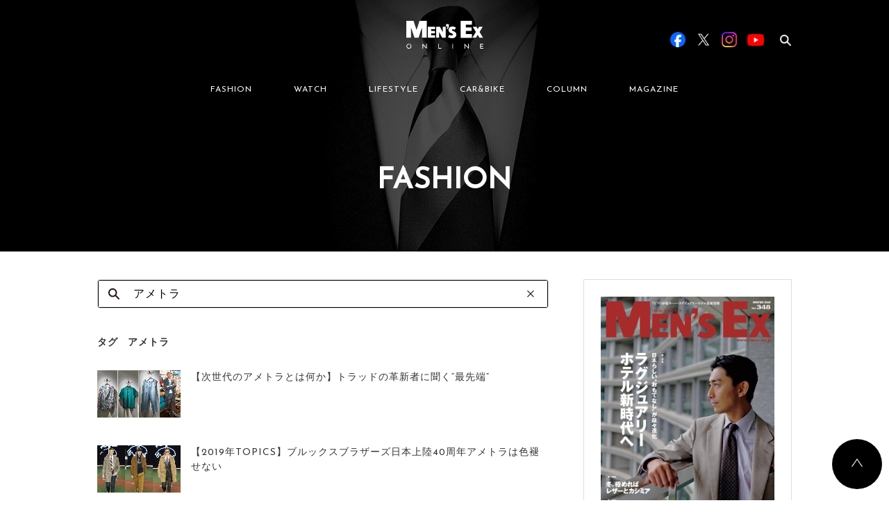

--- FILE ---
content_type: text/html; charset=UTF-8
request_url: https://www.mens-ex.jp/archives/tag/%E3%82%A2%E3%83%A1%E3%83%88%E3%83%A9
body_size: 12700
content:
<!DOCTYPE html>
<html lang="ja">
  <head>

        <script type="application/javascript" src="//anymind360.com/js/15335/ats.js"></script>
    
          <!-- Google Tag Manager -->
      <script>(function(w,d,s,l,i){w[l]=w[l]||[];w[l].push({'gtm.start':
      new Date().getTime(),event:'gtm.js'});var f=d.getElementsByTagName(s)[0],
      j=d.createElement(s),dl=l!='dataLayer'?'&l='+l:'';j.async=true;j.src=
      'https://www.googletagmanager.com/gtm.js?id='+i+dl;f.parentNode.insertBefore(j,f);
      })(window,document,'script','dataLayer','GTM-5N7WJR4');</script>
      <!-- End Google Tag Manager -->
    
    <meta charset="UTF-8"/>
    <meta http-equiv="X-UA-Compatible" content="IE=edge"/>
    <meta name="viewport" content="width=device-width,initial-scale=1"/>
    <title>MEN&#039;S EX ONLINE</title>
    <meta name="description" content="エグゼクティブのファッションアイテムや着こなしテクニックを紹介。スーツ＆ジャケット、シャツ、ネクタイ、Vゾーン、靴、バッグ、時計、クルマ、美容など、仕事も休日もお洒落を楽しむ大人のためのファッション情報を発信します。"/>
        <meta name="keywords" content="MEN'S EX,スーツ,靴,鞄,クルマ,カジュアル,ファッション,ミドル,メンズ,世界文化社,シック,時計"/>
    <meta property="og:title" content="MEN&#039;S EX ONLINE">
    <meta property="og:site_name" content="MEN&#039;S EX ONLINE">
          <meta property="og:type" content="article">
        <meta property="og:description" content="エグゼクティブのファッションアイテムや着こなしテクニックを紹介。スーツ＆ジャケット、シャツ、ネクタイ、Vゾーン、靴、バッグ、時計、クルマ、美容など、仕事も休日もお洒落を楽しむ大人のためのファッション情報を発信します。">
    <meta property="og:url" content="https://www.mens-ex.jp/archives/tag/%E3%82%A2%E3%83%A1%E3%83%88%E3%83%A9">
    <meta property="og:image" content="https://www.mens-ex.jp/wp/wp-content/uploads/2022/07/ME2207_p44-45_OGP.jpg" />
    <meta name="twitter:card" content="summary">
    <meta name="twitter:site" content="@mens_ex">
    <meta name="twitter:title" content="MEN&#039;S EX ONLINE">
    <meta name="twitter:description" content="エグゼクティブのファッションアイテムや着こなしテクニックを紹介。スーツ＆ジャケット、シャツ、ネクタイ、Vゾーン、靴、バッグ、時計、クルマ、美容など、仕事も休日もお洒落を楽しむ大人のためのファッション情報を発信します。">
    <meta name="twitter:image" content="https://www.mens-ex.jp/wp/wp-content/uploads/2022/07/ME2207_p44-45_OGP.jpg">
    <meta name="twitter:url" content="https://www.mens-ex.jp/archives/tag/%E3%82%A2%E3%83%A1%E3%83%88%E3%83%A9">
    <link rel="shortcut icon" href="https://www.mens-ex.jp/wp/wp-content/themes/mens_ex_theme/assets/img/common/favicon.ico"/>
    <link rel="apple-touch-icon" href="https://www.mens-ex.jp/wp/wp-content/themes/mens_ex_theme/assets/img/common/app_icon.png"/>
    <link rel="stylesheet" href="https://www.mens-ex.jp/wp/wp-content/themes/mens_ex_theme/assets/css/vender/slick.min.css"/>
    <link rel="stylesheet" href="https://www.mens-ex.jp/wp/wp-content/themes/mens_ex_theme/assets/css/vender/slick-theme.min.css"/>
    <link rel="stylesheet" href="https://www.mens-ex.jp/wp/wp-content/themes/mens_ex_theme/css/style.css"/>
    <link rel="stylesheet" href="https://www.mens-ex.jp/wp/wp-content/themes/mens_ex_theme/css/add.css"/>
    <link rel="stylesheet" href="https://www.mens-ex.jp/wp/wp-content/themes/mens_ex_theme/cs_dir/cs_style.css" />
    <link rel="stylesheet" href="https://www.mens-ex.jp/wp/wp-content/themes/mens_ex_theme/cs_dir/cs_magnific_popup.css" />

    
        <script type="application/ld+json">
      {
        "@context": "http://schema.org",
        "@type": "BreadcrumbList",
        "itemListElement": [{
          "@type": "ListItem",
          "position": 1,
          "item": {
            "@id": "https://www.mens-ex.jp",
            "name": "HOME"
          }
        }]
      }
    </script>
    <!-- Google Analytics -->
    <script>
      (function(i,s,o,g,r,a,m){i['GoogleAnalyticsObject']=r;i[r]=i[r]||function(){
      (i[r].q=i[r].q||[]).push(arguments)},i[r].l=1*new Date();a=s.createElement(o),
      m=s.getElementsByTagName(o)[0];a.async=1;a.src=g;m.parentNode.insertBefore(a,m)
      })(window,document,'script','https://www.google-analytics.com/analytics.js','ga');
      ga('create', 'UA-682448-6', 'auto');
      ga('send', 'pageview');
    </script><!-- End Google Analytics -->
    <meta name='robots' content='max-image-preview:large' />
	<style>img:is([sizes="auto" i], [sizes^="auto," i]) { contain-intrinsic-size: 3000px 1500px }</style>
	<link rel="alternate" type="application/rss+xml" title="MEN&#039;S EX ONLINE &raquo; アメトラ タグのフィード" href="https://www.mens-ex.jp/archives/tag/%e3%82%a2%e3%83%a1%e3%83%88%e3%83%a9/feed" />
<script type="text/javascript">
/* <![CDATA[ */
window._wpemojiSettings = {"baseUrl":"https:\/\/s.w.org\/images\/core\/emoji\/16.0.1\/72x72\/","ext":".png","svgUrl":"https:\/\/s.w.org\/images\/core\/emoji\/16.0.1\/svg\/","svgExt":".svg","source":{"concatemoji":"https:\/\/www.mens-ex.jp\/wp\/wp-includes\/js\/wp-emoji-release.min.js?ver=6.8.3"}};
/*! This file is auto-generated */
!function(s,n){var o,i,e;function c(e){try{var t={supportTests:e,timestamp:(new Date).valueOf()};sessionStorage.setItem(o,JSON.stringify(t))}catch(e){}}function p(e,t,n){e.clearRect(0,0,e.canvas.width,e.canvas.height),e.fillText(t,0,0);var t=new Uint32Array(e.getImageData(0,0,e.canvas.width,e.canvas.height).data),a=(e.clearRect(0,0,e.canvas.width,e.canvas.height),e.fillText(n,0,0),new Uint32Array(e.getImageData(0,0,e.canvas.width,e.canvas.height).data));return t.every(function(e,t){return e===a[t]})}function u(e,t){e.clearRect(0,0,e.canvas.width,e.canvas.height),e.fillText(t,0,0);for(var n=e.getImageData(16,16,1,1),a=0;a<n.data.length;a++)if(0!==n.data[a])return!1;return!0}function f(e,t,n,a){switch(t){case"flag":return n(e,"\ud83c\udff3\ufe0f\u200d\u26a7\ufe0f","\ud83c\udff3\ufe0f\u200b\u26a7\ufe0f")?!1:!n(e,"\ud83c\udde8\ud83c\uddf6","\ud83c\udde8\u200b\ud83c\uddf6")&&!n(e,"\ud83c\udff4\udb40\udc67\udb40\udc62\udb40\udc65\udb40\udc6e\udb40\udc67\udb40\udc7f","\ud83c\udff4\u200b\udb40\udc67\u200b\udb40\udc62\u200b\udb40\udc65\u200b\udb40\udc6e\u200b\udb40\udc67\u200b\udb40\udc7f");case"emoji":return!a(e,"\ud83e\udedf")}return!1}function g(e,t,n,a){var r="undefined"!=typeof WorkerGlobalScope&&self instanceof WorkerGlobalScope?new OffscreenCanvas(300,150):s.createElement("canvas"),o=r.getContext("2d",{willReadFrequently:!0}),i=(o.textBaseline="top",o.font="600 32px Arial",{});return e.forEach(function(e){i[e]=t(o,e,n,a)}),i}function t(e){var t=s.createElement("script");t.src=e,t.defer=!0,s.head.appendChild(t)}"undefined"!=typeof Promise&&(o="wpEmojiSettingsSupports",i=["flag","emoji"],n.supports={everything:!0,everythingExceptFlag:!0},e=new Promise(function(e){s.addEventListener("DOMContentLoaded",e,{once:!0})}),new Promise(function(t){var n=function(){try{var e=JSON.parse(sessionStorage.getItem(o));if("object"==typeof e&&"number"==typeof e.timestamp&&(new Date).valueOf()<e.timestamp+604800&&"object"==typeof e.supportTests)return e.supportTests}catch(e){}return null}();if(!n){if("undefined"!=typeof Worker&&"undefined"!=typeof OffscreenCanvas&&"undefined"!=typeof URL&&URL.createObjectURL&&"undefined"!=typeof Blob)try{var e="postMessage("+g.toString()+"("+[JSON.stringify(i),f.toString(),p.toString(),u.toString()].join(",")+"));",a=new Blob([e],{type:"text/javascript"}),r=new Worker(URL.createObjectURL(a),{name:"wpTestEmojiSupports"});return void(r.onmessage=function(e){c(n=e.data),r.terminate(),t(n)})}catch(e){}c(n=g(i,f,p,u))}t(n)}).then(function(e){for(var t in e)n.supports[t]=e[t],n.supports.everything=n.supports.everything&&n.supports[t],"flag"!==t&&(n.supports.everythingExceptFlag=n.supports.everythingExceptFlag&&n.supports[t]);n.supports.everythingExceptFlag=n.supports.everythingExceptFlag&&!n.supports.flag,n.DOMReady=!1,n.readyCallback=function(){n.DOMReady=!0}}).then(function(){return e}).then(function(){var e;n.supports.everything||(n.readyCallback(),(e=n.source||{}).concatemoji?t(e.concatemoji):e.wpemoji&&e.twemoji&&(t(e.twemoji),t(e.wpemoji)))}))}((window,document),window._wpemojiSettings);
/* ]]> */
</script>
<style id='wp-emoji-styles-inline-css' type='text/css'>

	img.wp-smiley, img.emoji {
		display: inline !important;
		border: none !important;
		box-shadow: none !important;
		height: 1em !important;
		width: 1em !important;
		margin: 0 0.07em !important;
		vertical-align: -0.1em !important;
		background: none !important;
		padding: 0 !important;
	}
</style>
<link rel='stylesheet' id='wp-block-library-css' href='https://www.mens-ex.jp/wp/wp-includes/css/dist/block-library/style.min.css?ver=6.8.3' type='text/css' media='all' />
<style id='classic-theme-styles-inline-css' type='text/css'>
/*! This file is auto-generated */
.wp-block-button__link{color:#fff;background-color:#32373c;border-radius:9999px;box-shadow:none;text-decoration:none;padding:calc(.667em + 2px) calc(1.333em + 2px);font-size:1.125em}.wp-block-file__button{background:#32373c;color:#fff;text-decoration:none}
</style>
<style id='global-styles-inline-css' type='text/css'>
:root{--wp--preset--aspect-ratio--square: 1;--wp--preset--aspect-ratio--4-3: 4/3;--wp--preset--aspect-ratio--3-4: 3/4;--wp--preset--aspect-ratio--3-2: 3/2;--wp--preset--aspect-ratio--2-3: 2/3;--wp--preset--aspect-ratio--16-9: 16/9;--wp--preset--aspect-ratio--9-16: 9/16;--wp--preset--color--black: #000000;--wp--preset--color--cyan-bluish-gray: #abb8c3;--wp--preset--color--white: #ffffff;--wp--preset--color--pale-pink: #f78da7;--wp--preset--color--vivid-red: #cf2e2e;--wp--preset--color--luminous-vivid-orange: #ff6900;--wp--preset--color--luminous-vivid-amber: #fcb900;--wp--preset--color--light-green-cyan: #7bdcb5;--wp--preset--color--vivid-green-cyan: #00d084;--wp--preset--color--pale-cyan-blue: #8ed1fc;--wp--preset--color--vivid-cyan-blue: #0693e3;--wp--preset--color--vivid-purple: #9b51e0;--wp--preset--gradient--vivid-cyan-blue-to-vivid-purple: linear-gradient(135deg,rgba(6,147,227,1) 0%,rgb(155,81,224) 100%);--wp--preset--gradient--light-green-cyan-to-vivid-green-cyan: linear-gradient(135deg,rgb(122,220,180) 0%,rgb(0,208,130) 100%);--wp--preset--gradient--luminous-vivid-amber-to-luminous-vivid-orange: linear-gradient(135deg,rgba(252,185,0,1) 0%,rgba(255,105,0,1) 100%);--wp--preset--gradient--luminous-vivid-orange-to-vivid-red: linear-gradient(135deg,rgba(255,105,0,1) 0%,rgb(207,46,46) 100%);--wp--preset--gradient--very-light-gray-to-cyan-bluish-gray: linear-gradient(135deg,rgb(238,238,238) 0%,rgb(169,184,195) 100%);--wp--preset--gradient--cool-to-warm-spectrum: linear-gradient(135deg,rgb(74,234,220) 0%,rgb(151,120,209) 20%,rgb(207,42,186) 40%,rgb(238,44,130) 60%,rgb(251,105,98) 80%,rgb(254,248,76) 100%);--wp--preset--gradient--blush-light-purple: linear-gradient(135deg,rgb(255,206,236) 0%,rgb(152,150,240) 100%);--wp--preset--gradient--blush-bordeaux: linear-gradient(135deg,rgb(254,205,165) 0%,rgb(254,45,45) 50%,rgb(107,0,62) 100%);--wp--preset--gradient--luminous-dusk: linear-gradient(135deg,rgb(255,203,112) 0%,rgb(199,81,192) 50%,rgb(65,88,208) 100%);--wp--preset--gradient--pale-ocean: linear-gradient(135deg,rgb(255,245,203) 0%,rgb(182,227,212) 50%,rgb(51,167,181) 100%);--wp--preset--gradient--electric-grass: linear-gradient(135deg,rgb(202,248,128) 0%,rgb(113,206,126) 100%);--wp--preset--gradient--midnight: linear-gradient(135deg,rgb(2,3,129) 0%,rgb(40,116,252) 100%);--wp--preset--font-size--small: 13px;--wp--preset--font-size--medium: 20px;--wp--preset--font-size--large: 36px;--wp--preset--font-size--x-large: 42px;--wp--preset--spacing--20: 0.44rem;--wp--preset--spacing--30: 0.67rem;--wp--preset--spacing--40: 1rem;--wp--preset--spacing--50: 1.5rem;--wp--preset--spacing--60: 2.25rem;--wp--preset--spacing--70: 3.38rem;--wp--preset--spacing--80: 5.06rem;--wp--preset--shadow--natural: 6px 6px 9px rgba(0, 0, 0, 0.2);--wp--preset--shadow--deep: 12px 12px 50px rgba(0, 0, 0, 0.4);--wp--preset--shadow--sharp: 6px 6px 0px rgba(0, 0, 0, 0.2);--wp--preset--shadow--outlined: 6px 6px 0px -3px rgba(255, 255, 255, 1), 6px 6px rgba(0, 0, 0, 1);--wp--preset--shadow--crisp: 6px 6px 0px rgba(0, 0, 0, 1);}:where(.is-layout-flex){gap: 0.5em;}:where(.is-layout-grid){gap: 0.5em;}body .is-layout-flex{display: flex;}.is-layout-flex{flex-wrap: wrap;align-items: center;}.is-layout-flex > :is(*, div){margin: 0;}body .is-layout-grid{display: grid;}.is-layout-grid > :is(*, div){margin: 0;}:where(.wp-block-columns.is-layout-flex){gap: 2em;}:where(.wp-block-columns.is-layout-grid){gap: 2em;}:where(.wp-block-post-template.is-layout-flex){gap: 1.25em;}:where(.wp-block-post-template.is-layout-grid){gap: 1.25em;}.has-black-color{color: var(--wp--preset--color--black) !important;}.has-cyan-bluish-gray-color{color: var(--wp--preset--color--cyan-bluish-gray) !important;}.has-white-color{color: var(--wp--preset--color--white) !important;}.has-pale-pink-color{color: var(--wp--preset--color--pale-pink) !important;}.has-vivid-red-color{color: var(--wp--preset--color--vivid-red) !important;}.has-luminous-vivid-orange-color{color: var(--wp--preset--color--luminous-vivid-orange) !important;}.has-luminous-vivid-amber-color{color: var(--wp--preset--color--luminous-vivid-amber) !important;}.has-light-green-cyan-color{color: var(--wp--preset--color--light-green-cyan) !important;}.has-vivid-green-cyan-color{color: var(--wp--preset--color--vivid-green-cyan) !important;}.has-pale-cyan-blue-color{color: var(--wp--preset--color--pale-cyan-blue) !important;}.has-vivid-cyan-blue-color{color: var(--wp--preset--color--vivid-cyan-blue) !important;}.has-vivid-purple-color{color: var(--wp--preset--color--vivid-purple) !important;}.has-black-background-color{background-color: var(--wp--preset--color--black) !important;}.has-cyan-bluish-gray-background-color{background-color: var(--wp--preset--color--cyan-bluish-gray) !important;}.has-white-background-color{background-color: var(--wp--preset--color--white) !important;}.has-pale-pink-background-color{background-color: var(--wp--preset--color--pale-pink) !important;}.has-vivid-red-background-color{background-color: var(--wp--preset--color--vivid-red) !important;}.has-luminous-vivid-orange-background-color{background-color: var(--wp--preset--color--luminous-vivid-orange) !important;}.has-luminous-vivid-amber-background-color{background-color: var(--wp--preset--color--luminous-vivid-amber) !important;}.has-light-green-cyan-background-color{background-color: var(--wp--preset--color--light-green-cyan) !important;}.has-vivid-green-cyan-background-color{background-color: var(--wp--preset--color--vivid-green-cyan) !important;}.has-pale-cyan-blue-background-color{background-color: var(--wp--preset--color--pale-cyan-blue) !important;}.has-vivid-cyan-blue-background-color{background-color: var(--wp--preset--color--vivid-cyan-blue) !important;}.has-vivid-purple-background-color{background-color: var(--wp--preset--color--vivid-purple) !important;}.has-black-border-color{border-color: var(--wp--preset--color--black) !important;}.has-cyan-bluish-gray-border-color{border-color: var(--wp--preset--color--cyan-bluish-gray) !important;}.has-white-border-color{border-color: var(--wp--preset--color--white) !important;}.has-pale-pink-border-color{border-color: var(--wp--preset--color--pale-pink) !important;}.has-vivid-red-border-color{border-color: var(--wp--preset--color--vivid-red) !important;}.has-luminous-vivid-orange-border-color{border-color: var(--wp--preset--color--luminous-vivid-orange) !important;}.has-luminous-vivid-amber-border-color{border-color: var(--wp--preset--color--luminous-vivid-amber) !important;}.has-light-green-cyan-border-color{border-color: var(--wp--preset--color--light-green-cyan) !important;}.has-vivid-green-cyan-border-color{border-color: var(--wp--preset--color--vivid-green-cyan) !important;}.has-pale-cyan-blue-border-color{border-color: var(--wp--preset--color--pale-cyan-blue) !important;}.has-vivid-cyan-blue-border-color{border-color: var(--wp--preset--color--vivid-cyan-blue) !important;}.has-vivid-purple-border-color{border-color: var(--wp--preset--color--vivid-purple) !important;}.has-vivid-cyan-blue-to-vivid-purple-gradient-background{background: var(--wp--preset--gradient--vivid-cyan-blue-to-vivid-purple) !important;}.has-light-green-cyan-to-vivid-green-cyan-gradient-background{background: var(--wp--preset--gradient--light-green-cyan-to-vivid-green-cyan) !important;}.has-luminous-vivid-amber-to-luminous-vivid-orange-gradient-background{background: var(--wp--preset--gradient--luminous-vivid-amber-to-luminous-vivid-orange) !important;}.has-luminous-vivid-orange-to-vivid-red-gradient-background{background: var(--wp--preset--gradient--luminous-vivid-orange-to-vivid-red) !important;}.has-very-light-gray-to-cyan-bluish-gray-gradient-background{background: var(--wp--preset--gradient--very-light-gray-to-cyan-bluish-gray) !important;}.has-cool-to-warm-spectrum-gradient-background{background: var(--wp--preset--gradient--cool-to-warm-spectrum) !important;}.has-blush-light-purple-gradient-background{background: var(--wp--preset--gradient--blush-light-purple) !important;}.has-blush-bordeaux-gradient-background{background: var(--wp--preset--gradient--blush-bordeaux) !important;}.has-luminous-dusk-gradient-background{background: var(--wp--preset--gradient--luminous-dusk) !important;}.has-pale-ocean-gradient-background{background: var(--wp--preset--gradient--pale-ocean) !important;}.has-electric-grass-gradient-background{background: var(--wp--preset--gradient--electric-grass) !important;}.has-midnight-gradient-background{background: var(--wp--preset--gradient--midnight) !important;}.has-small-font-size{font-size: var(--wp--preset--font-size--small) !important;}.has-medium-font-size{font-size: var(--wp--preset--font-size--medium) !important;}.has-large-font-size{font-size: var(--wp--preset--font-size--large) !important;}.has-x-large-font-size{font-size: var(--wp--preset--font-size--x-large) !important;}
:where(.wp-block-post-template.is-layout-flex){gap: 1.25em;}:where(.wp-block-post-template.is-layout-grid){gap: 1.25em;}
:where(.wp-block-columns.is-layout-flex){gap: 2em;}:where(.wp-block-columns.is-layout-grid){gap: 2em;}
:root :where(.wp-block-pullquote){font-size: 1.5em;line-height: 1.6;}
</style>
<link rel="https://api.w.org/" href="https://www.mens-ex.jp/wp-json/" /><link rel="alternate" title="JSON" type="application/json" href="https://www.mens-ex.jp/wp-json/wp/v2/tags/399" /><link rel="EditURI" type="application/rsd+xml" title="RSD" href="https://www.mens-ex.jp/wp/xmlrpc.php?rsd" />
<meta name="generator" content="WordPress 6.8.3" />
                <script>
                    var ajaxUrl = 'https://www.mens-ex.jp/wp/wp-admin/admin-ajax.php';
                </script>
        
    
  </head>

      <body class="" id="body">
  
      <!-- Google Tag Manager (noscript) -->
    <noscript><iframe src="https://www.googletagmanager.com/ns.html?id=GTM-5N7WJR4"
    height="0" width="0" style="display:none;visibility:hidden"></iframe></noscript>
    <!-- End Google Tag Manager (noscript) -->
  
    <script>
      window.fbAsyncInit = function () {
        FB.init({
          appId: "467797123594609",
          xfbml: true,
          version: "v2.6"
        });
      };
      (function(d, s, id){
        var js, fjs = d.getElementsByTagName(s)[0];
        if (d.getElementById(id)) { return; }
      js = d.createElement(s); js.id = id;
      js.src = "//connect.facebook.net/ja_JP/sdk.js";
      fjs.parentNode.insertBefore(js, fjs);
      }(document, 'script', 'facebook-jssdk'));
    </script>
    
    <div id="fb-root"></div>
    <script async defer crossorigin="anonymous" src="https://connect.facebook.net/ja_JP/sdk.js#xfbml=1&version=v20.0&appId=242978002406126" nonce="uu9MpLXO"></script>

<!-- BEGIN SP用header -->
  <div class="l-header-wrapper sp_display" style="background-image: url('https://www.mens-ex.jp/wp/wp-content/themes/mens_ex_theme/assets/img/common/title_bg_fashion.png');">
    <header class="l-header">
      <div class="l-header__inner">
        <h1 class="c-header-logo"><a href="/"><img src="https://www.mens-ex.jp/wp/wp-content/themes/mens_ex_theme/assets/img/common/logo.svg" alt="Men's EX ONLINE"/></a></h1>
        <div class="l-header__menu">
          <div class="c-menu-btn js-menu-btn">
            <div class="c-menu-btn-bar c-menu-btn-bar--t"></div>
            <div class="c-menu-btn-bar c-menu-btn-bar--m"></div>
            <div class="c-menu-btn-bar c-menu-btn-bar--b"></div>
          </div>
        </div>
      </div>
    </header>
    <div class="c-page-title">
	<div class="c-page-title__inner">
		<h2 class="c-page-title__title">FASHION</h2>
	</div>
</div>
  </div>
  <header class="l-header l-header--fixed sp_display">
    <div class="l-g-menu--fixed">
      <div class="l-g-menu--fixed__inner">
        <ul class="l-g-menu--fixed__list js-nav-category">
          <li class="l-g-menu--fixed__item"><a href="https://www.mens-ex.jp/archives/category/fashion/" data-ga-label="fashion" data-ga-position="fixedHeader">FASHION</a></li>
          <li class="l-g-menu--fixed__item"><a href="https://www.mens-ex.jp/archives/category/watch/" data-ga-label="watch" data-ga-position="fixedHeader">WATCH</a></li>
          <li class="l-g-menu--fixed__item"><a href="https://www.mens-ex.jp/archives/category/lifestyle/" data-ga-label="lifestyle" data-ga-position="fixedHeader">LIFESTYLE</a></li>
          <li class="l-g-menu--fixed__item"><a href="https://www.mens-ex.jp/archives/category/car_bike/" data-ga-label="car_bike" data-ga-position="fixedHeader">CAR&BIKE</a></li>
          <li class="l-g-menu--fixed__item"><a href="https://www.mens-ex.jp/archives/category/column/" data-ga-label="column" data-ga-position="fixedHeader">COLUMN</a></li>
          <li class="l-g-menu--fixed__item"><a href="https://www.mens-ex.jp/archives/magazine" data-ga-label="magazine" data-ga-position="fixedHeader">MAGAZINE</a></li>
        </ul>
      </div>
    </div>
  </header>
<!-- END SP用header -->
    <div class="l-header__megamenu__bg js-megamenu-bg pc_display"></div>
    <div class="l-header-wrapper pc_display" style="background-image: url('https://www.mens-ex.jp/wp/wp-content/themes/mens_ex_theme/assets/img/common/title_bg_fashion.png');">
      <header class="l-header js-header">
        <div class="l-container l-header__inner">
          <div class="l-header__logo">
            <h1><a href="https://www.mens-ex.jp/"><img src="https://www.mens-ex.jp/wp/wp-content/themes/mens_ex_theme/assets/img/common/logo.svg" alt="MEN'S EX ONLINE"/></a></h1>
          </div>
          <div class="l-header__nav js-header-search" data-target="base">
            <nav class="c-nav c-nav--header js-g-nav">
              <ul class="js-ga-clickEvent-id" data-ga-category-id="headerMenu">
                <li class="c-nav__item"><a class="js-show-megaMenu" href="https://www.mens-ex.jp/archives/category/fashion/" data-menu-id="newFashion" data-ga-id="fashion">FASHION</a></li>
                <li class="c-nav__item"><a class="js-show-megaMenu" href="https://www.mens-ex.jp/archives/category/watch/" data-menu-id="watch" data-ga-id="watch">WATCH</a></li>
                <li class="c-nav__item"><a class="js-show-megaMenu" href="https://www.mens-ex.jp/archives/category/lifestyle/" data-menu-id="lifestyle" data-ga-id="lifestyle">LIFESTYLE</a></li>
                <li class="c-nav__item"><a class="js-show-megaMenu" href="https://www.mens-ex.jp/archives/category/car_bike/" data-menu-id="car_bike" data-ga-id="car_bike">CAR&BIKE</a></li>
                <li class="c-nav__item"><a class="js-show-megaMenu" href="https://www.mens-ex.jp/archives/category/column/" data-menu-id="newColumn" data-ga-id="column">COLUMN</a></li>
                <li class="c-nav__item"><a href="https://www.mens-ex.jp/archives/magazine" data-ga-id="magazine">MAGAZINE</a></li>
              </ul>
            </nav>
            <div class="l-header__search js-search">
	<form class="js-search-form" role="search" method="get" action="https://www.mens-ex.jp/">
    	<!-- <input type="hidden" name="Template" value="pc_search" /> -->
    	<input type="hidden" name="post_type" value="" />
    	<div class="c-input-search__wrap c-input-search__wrap--header">
	      	<input class="c-input-search js-search-input" type="search" name="s" data-input="base" placeholder="検索ワードを入力" value="" /><span class="c-input-search-clear js-search-clear" data-target="base"></span>
	      	<label class="c-input-search-label js-search-label" for="search" data-target="base"></label>
    	</div>
  	</form>
</div>
            <div class="l-header__sns">
              <div class="c-header-sns js-ga-clickEvent-id" data-ga-category-id="officialSNS">
                <div class="c-header-sns__item c-header-sns__item--fb"><a class="u-link-none-border" href="https://www.facebook.com/mens.ex.magazine/" data-ga-id="facebook" target="_blank"><img src="https://www.mens-ex.jp/wp/wp-content/themes/mens_ex_theme/assets/img/common/sns/btn_sns_facebook.png" alt="Facebook"/></a></div>
                <div class="c-header-sns__item c-header-sns__item--tw"><a class="u-link-none-border" href="https://twitter.com/MENS_EX" data-ga-id="twitter" target="_blank"><img src="https://www.mens-ex.jp/wp/wp-content/themes/mens_ex_theme/assets/img/common/sns/btn_sns_x.png" alt="X"/></a></div>
                <div class="c-header-sns__item c-header-sns__item--in"><a class="u-link-none-border" href="https://www.instagram.com/mens_ex/" data-ga-id="instagram" target="_blank"><img src="https://www.mens-ex.jp/wp/wp-content/themes/mens_ex_theme/assets/img/common/sns/btn_sns_instagram.png" alt="Instagram"/></a></div>
                <div class="c-header-sns__item c-header-sns__item--yt"><a class="u-link-none-border" href="https://www.youtube.com/@mensex3122" data-ga-id="youtube" target="_blank"><img src="https://www.mens-ex.jp/wp/wp-content/themes/mens_ex_theme/assets/img/common/sns/btn_sns_youtube.png" alt="YouTube"/></a></div>
              </div>
            </div>
          </div>
        </div>
        <div class="l-container l-header__megamenu js-megamenu">
    <div class="l-header__megamenu__inner js-megamenu-inner">
        <div class="c-megamenu js-area-megamenu js-megamenu-newFashion">
                        <div class="c-megamenu-item">
                <div class="c-card">
                    <a href="https://www.mens-ex.jp/archives/1293746" onclick="ga('send', 'event', 'megaMenu_fashion', 'click', '冬の装いに、春をひとさじ。〈高島屋〉が提案する「NEW Life, NEW Me」', '1');">
                        <div class="c-card-thum">
                            <img src="https://www.mens-ex.jp/wp/wp-content/uploads/2025/12/c_fashion_251218_takashimaya_m.jpg" alt="冬の装いに、春をひとさじ。〈高島屋〉が提案する「NEW Life, NEW Me」">
                            <div class="c-card-overlay">
                                <span>VIEW</span>
                            </div>
                        </div>
                    </a>
                    <div class="c-card__information">
                        <p class="c-card-date">2026/01/13</p>
                        <div class="c-card-category">
                            <a class="u-link" href="https://www.mens-ex.jp/archives/category/fashion/fashion_trend/" onclick="ga('send', 'event', 'megaMenu_fashion', 'click', 'ファッショントレンド', '1');">ファッショントレンド</a>
                        </div>
                    </div>
                    <h3 class="c-card-title">
                        <a href="https://www.mens-ex.jp/archives/1293746" onclick="ga('send', 'event', 'megaMenu_fashion', 'click', '冬の装いに、春をひとさじ。〈高島屋〉が提案する「NEW Life, NEW Me」', '1');">冬の装いに、春をひとさじ。〈高島屋〉が提案する「NEW Life, NEW Me」</a>
                    </h3>
                </div>
            </div>
                        <div class="c-megamenu-item">
                <div class="c-card">
                    <a href="https://www.mens-ex.jp/archives/1293998" onclick="ga('send', 'event', 'megaMenu_fashion', 'click', 'ずっと気になってた……マフラーに見られる“ウロコ”の正体は？', '1');">
                        <div class="c-card-thum">
                            <img src="https://www.mens-ex.jp/wp/wp-content/uploads/2025/12/c_fashion_20251231_QA_ca7_m.jpg" alt="ずっと気になってた……マフラーに見られる“ウロコ”の正体は？">
                            <div class="c-card-overlay">
                                <span>VIEW</span>
                            </div>
                        </div>
                    </a>
                    <div class="c-card__information">
                        <p class="c-card-date">2026/01/05</p>
                        <div class="c-card-category">
                            <a class="u-link" href="https://www.mens-ex.jp/archives/category/fashion/fashion_tips/" onclick="ga('send', 'event', 'megaMenu_fashion', 'click', 'お洒落のマメ知識', '1');">お洒落のマメ知識</a>
                        </div>
                    </div>
                    <h3 class="c-card-title">
                        <a href="https://www.mens-ex.jp/archives/1293998" onclick="ga('send', 'event', 'megaMenu_fashion', 'click', 'ずっと気になってた……マフラーに見られる“ウロコ”の正体は？', '1');">ずっと気になってた……マフラーに見られる“ウロコ”の正体は？</a>
                    </h3>
                </div>
            </div>
                        <div class="c-megamenu-item">
                <div class="c-card">
                    <a href="https://www.mens-ex.jp/archives/1293995" onclick="ga('send', 'event', 'megaMenu_fashion', 'click', '欧州に引けを取らない、日本のカシミア製品の特徴は？', '1');">
                        <div class="c-card-thum">
                            <img src="https://www.mens-ex.jp/wp/wp-content/uploads/2025/12/c_fashion_20251231_QA_ca6_m.jpg" alt="欧州に引けを取らない、日本のカシミア製品の特徴は？">
                            <div class="c-card-overlay">
                                <span>VIEW</span>
                            </div>
                        </div>
                    </a>
                    <div class="c-card__information">
                        <p class="c-card-date">2026/01/04</p>
                        <div class="c-card-category">
                            <a class="u-link" href="https://www.mens-ex.jp/archives/category/fashion/fashion_tips/" onclick="ga('send', 'event', 'megaMenu_fashion', 'click', 'お洒落のマメ知識', '1');">お洒落のマメ知識</a>
                        </div>
                    </div>
                    <h3 class="c-card-title">
                        <a href="https://www.mens-ex.jp/archives/1293995" onclick="ga('send', 'event', 'megaMenu_fashion', 'click', '欧州に引けを取らない、日本のカシミア製品の特徴は？', '1');">欧州に引けを取らない、日本のカシミア製品の特徴は？</a>
                    </h3>
                </div>
            </div>
                        <div class="c-megamenu-item">
                <div class="c-card">
                    <a href="https://www.mens-ex.jp/archives/1293989" onclick="ga('send', 'event', 'megaMenu_fashion', 'click', 'プロに聞く！同じカシミアでも手触りに違いがある理由は？', '1');">
                        <div class="c-card-thum">
                            <img src="https://www.mens-ex.jp/wp/wp-content/uploads/2025/12/c_fashion_20251231_QA_ca5_m.jpg" alt="プロに聞く！同じカシミアでも手触りに違いがある理由は？">
                            <div class="c-card-overlay">
                                <span>VIEW</span>
                            </div>
                        </div>
                    </a>
                    <div class="c-card__information">
                        <p class="c-card-date">2026/01/03</p>
                        <div class="c-card-category">
                            <a class="u-link" href="https://www.mens-ex.jp/archives/category/fashion/fashion_tips/" onclick="ga('send', 'event', 'megaMenu_fashion', 'click', 'お洒落のマメ知識', '1');">お洒落のマメ知識</a>
                        </div>
                    </div>
                    <h3 class="c-card-title">
                        <a href="https://www.mens-ex.jp/archives/1293989" onclick="ga('send', 'event', 'megaMenu_fashion', 'click', 'プロに聞く！同じカシミアでも手触りに違いがある理由は？', '1');">プロに聞く！同じカシミアでも手触りに違いがある理由は？</a>
                    </h3>
                </div>
            </div>
                    </div>
        <div class="c-megamenu js-area-megamenu js-megamenu-lifestyle">
                        <div class="c-megamenu-item">
                <div class="c-card">
                    <a href="https://www.mens-ex.jp/archives/1294432" onclick="ga('send', 'event', 'megaMenu_lifestyle', 'click', '会食前の一杯に。帝国ホテル 東京のシャンパンバー『The Rendez-Vous AWA』', '1');">
                        <div class="c-card-thum">
                            <img src="https://www.mens-ex.jp/wp/wp-content/uploads/2026/01/c_lifestyle_260119_hotel_m.jpg" alt="会食前の一杯に。帝国ホテル 東京のシャンパンバー『The Rendez-Vous AWA』">
                            <div class="c-card-overlay">
                                <span>VIEW</span>
                            </div>
                        </div>
                    </a>
                    <div class="c-card__information">
                        <p class="c-card-date">2026/01/19</p>
                        <div class="c-card-category">
                            <a class="u-link" href="https://www.mens-ex.jp/archives/category/lifestyle/hotel/" onclick="ga('send', 'event', 'megaMenu_lifestyle', 'click', 'ホテル', '1');">ホテル</a>
                        </div>
                    </div>
                    <h3 class="c-card-title">
                        <a href="https://www.mens-ex.jp/archives/1294432" onclick="ga('send', 'event', 'megaMenu_lifestyle', 'click', '会食前の一杯に。帝国ホテル 東京のシャンパンバー『The Rendez-Vous AWA』', '1');">会食前の一杯に。帝国ホテル 東京のシャンパンバー『The Rendez-Vous AWA』</a>
                    </h3>
                </div>
            </div>
                        <div class="c-megamenu-item">
                <div class="c-card">
                    <a href="https://www.mens-ex.jp/archives/1294424" onclick="ga('send', 'event', 'megaMenu_lifestyle', 'click', '【都心の穴場！】 打ち合わせに活用したい、ハイアットリージェンシー東京の『Nineteen Eighty Lounge &#038; Bar』', '1');">
                        <div class="c-card-thum">
                            <img src="https://www.mens-ex.jp/wp/wp-content/uploads/2026/01/c_lifestyle_260118_hotel_m.jpg" alt="【都心の穴場！】 打ち合わせに活用したい、ハイアットリージェンシー東京の『Nineteen Eighty Lounge &#038; Bar』">
                            <div class="c-card-overlay">
                                <span>VIEW</span>
                            </div>
                        </div>
                    </a>
                    <div class="c-card__information">
                        <p class="c-card-date">2026/01/18</p>
                        <div class="c-card-category">
                            <a class="u-link" href="https://www.mens-ex.jp/archives/category/lifestyle/hotel/" onclick="ga('send', 'event', 'megaMenu_lifestyle', 'click', 'ホテル', '1');">ホテル</a>
                        </div>
                    </div>
                    <h3 class="c-card-title">
                        <a href="https://www.mens-ex.jp/archives/1294424" onclick="ga('send', 'event', 'megaMenu_lifestyle', 'click', '【都心の穴場！】 打ち合わせに活用したい、ハイアットリージェンシー東京の『Nineteen Eighty Lounge &#038; Bar』', '1');">【都心の穴場！】 打ち合わせに活用したい、ハイアットリージェンシー東京の『Nineteen Eighty Lounge &#038; Bar』</a>
                    </h3>
                </div>
            </div>
                        <div class="c-megamenu-item">
                <div class="c-card">
                    <a href="https://www.mens-ex.jp/archives/1294403" onclick="ga('send', 'event', 'megaMenu_lifestyle', 'click', 'フォーシーズンズ大阪が提案する究極の睡眠体験〈スリープ・ジャーニー〉って？', '1');">
                        <div class="c-card-thum">
                            <img src="https://www.mens-ex.jp/wp/wp-content/uploads/2026/01/c_lifestyle_260117_hotel_m.jpg" alt="フォーシーズンズ大阪が提案する究極の睡眠体験〈スリープ・ジャーニー〉って？">
                            <div class="c-card-overlay">
                                <span>VIEW</span>
                            </div>
                        </div>
                    </a>
                    <div class="c-card__information">
                        <p class="c-card-date">2026/01/17</p>
                        <div class="c-card-category">
                            <a class="u-link" href="https://www.mens-ex.jp/archives/category/lifestyle/hotel/" onclick="ga('send', 'event', 'megaMenu_lifestyle', 'click', 'ホテル', '1');">ホテル</a>
                        </div>
                    </div>
                    <h3 class="c-card-title">
                        <a href="https://www.mens-ex.jp/archives/1294403" onclick="ga('send', 'event', 'megaMenu_lifestyle', 'click', 'フォーシーズンズ大阪が提案する究極の睡眠体験〈スリープ・ジャーニー〉って？', '1');">フォーシーズンズ大阪が提案する究極の睡眠体験〈スリープ・ジャーニー〉って？</a>
                    </h3>
                </div>
            </div>
                        <div class="c-megamenu-item">
                <div class="c-card">
                    <a href="https://www.mens-ex.jp/archives/1294395" onclick="ga('send', 'event', 'megaMenu_lifestyle', 'click', '駅のホームから始まる、安心と非日常の滞在〈シャングリ・ラ 東京のホライゾンクラブラウンジ〉', '1');">
                        <div class="c-card-thum">
                            <img src="https://www.mens-ex.jp/wp/wp-content/uploads/2026/01/c_lifestyle_260116_hotel_m.jpg" alt="駅のホームから始まる、安心と非日常の滞在〈シャングリ・ラ 東京のホライゾンクラブラウンジ〉">
                            <div class="c-card-overlay">
                                <span>VIEW</span>
                            </div>
                        </div>
                    </a>
                    <div class="c-card__information">
                        <p class="c-card-date">2026/01/16</p>
                        <div class="c-card-category">
                            <a class="u-link" href="https://www.mens-ex.jp/archives/category/lifestyle/hotel/" onclick="ga('send', 'event', 'megaMenu_lifestyle', 'click', 'ホテル', '1');">ホテル</a>
                        </div>
                    </div>
                    <h3 class="c-card-title">
                        <a href="https://www.mens-ex.jp/archives/1294395" onclick="ga('send', 'event', 'megaMenu_lifestyle', 'click', '駅のホームから始まる、安心と非日常の滞在〈シャングリ・ラ 東京のホライゾンクラブラウンジ〉', '1');">駅のホームから始まる、安心と非日常の滞在〈シャングリ・ラ 東京のホライゾンクラブラウンジ〉</a>
                    </h3>
                </div>
            </div>
                    </div>
        <div class="c-megamenu js-area-megamenu js-megamenu-car_bike">
                        <div class="c-megamenu-item">
                <div class="c-card">
                    <a href="https://www.mens-ex.jp/archives/1294060" onclick="ga('send', 'event', 'megaMenu_car_bike', 'click', 'GTIの未来形、ついに日本へ。フォルクスワーゲン「ID. GTI Concept」オートサロンで初公開', '1');">
                        <div class="c-card-thum">
                            <img src="https://www.mens-ex.jp/wp/wp-content/uploads/2025/12/c_car_251224_vw_m.jpg" alt="GTIの未来形、ついに日本へ。フォルクスワーゲン「ID. GTI Concept」オートサロンで初公開">
                            <div class="c-card-overlay">
                                <span>VIEW</span>
                            </div>
                        </div>
                    </a>
                    <div class="c-card__information">
                        <p class="c-card-date">2025/12/25</p>
                        <div class="c-card-category">
                            <a class="u-link" href="https://www.mens-ex.jp/archives/category/car_bike/car_news/" onclick="ga('send', 'event', 'megaMenu_car_bike', 'click', 'ニュース', '1');">ニュース</a>
                        </div>
                    </div>
                    <h3 class="c-card-title">
                        <a href="https://www.mens-ex.jp/archives/1294060" onclick="ga('send', 'event', 'megaMenu_car_bike', 'click', 'GTIの未来形、ついに日本へ。フォルクスワーゲン「ID. GTI Concept」オートサロンで初公開', '1');">GTIの未来形、ついに日本へ。フォルクスワーゲン「ID. GTI Concept」オートサロンで初公開</a>
                    </h3>
                </div>
            </div>
                        <div class="c-megamenu-item">
                <div class="c-card">
                    <a href="https://www.mens-ex.jp/archives/1294059" onclick="ga('send', 'event', 'megaMenu_car_bike', 'click', '欧州で認められたその実力。Kia PV5が描く次世代商用BEVのリアル', '1');">
                        <div class="c-card-thum">
                            <img src="https://www.mens-ex.jp/wp/wp-content/uploads/2025/12/c_car_251224_kia_m.jpg" alt="欧州で認められたその実力。Kia PV5が描く次世代商用BEVのリアル">
                            <div class="c-card-overlay">
                                <span>VIEW</span>
                            </div>
                        </div>
                    </a>
                    <div class="c-card__information">
                        <p class="c-card-date">2025/12/24</p>
                        <div class="c-card-category">
                            <a class="u-link" href="https://www.mens-ex.jp/archives/category/car_bike/car_news/" onclick="ga('send', 'event', 'megaMenu_car_bike', 'click', 'ニュース', '1');">ニュース</a>
                        </div>
                    </div>
                    <h3 class="c-card-title">
                        <a href="https://www.mens-ex.jp/archives/1294059" onclick="ga('send', 'event', 'megaMenu_car_bike', 'click', '欧州で認められたその実力。Kia PV5が描く次世代商用BEVのリアル', '1');">欧州で認められたその実力。Kia PV5が描く次世代商用BEVのリアル</a>
                    </h3>
                </div>
            </div>
                        <div class="c-megamenu-item">
                <div class="c-card">
                    <a href="https://www.mens-ex.jp/archives/1293636" onclick="ga('send', 'event', 'megaMenu_car_bike', 'click', 'レクサスの矜持は電動へと継がれる。「LFA Concept」が描く次世代スポーツの肖像', '1');">
                        <div class="c-card-thum">
                            <img src="https://www.mens-ex.jp/wp/wp-content/uploads/2025/12/c_car_251210_lexus_m.jpg" alt="レクサスの矜持は電動へと継がれる。「LFA Concept」が描く次世代スポーツの肖像">
                            <div class="c-card-overlay">
                                <span>VIEW</span>
                            </div>
                        </div>
                    </a>
                    <div class="c-card__information">
                        <p class="c-card-date">2025/12/15</p>
                        <div class="c-card-category">
                            <a class="u-link" href="https://www.mens-ex.jp/archives/category/car_bike/car_news/" onclick="ga('send', 'event', 'megaMenu_car_bike', 'click', 'ニュース', '1');">ニュース</a>
                        </div>
                    </div>
                    <h3 class="c-card-title">
                        <a href="https://www.mens-ex.jp/archives/1293636" onclick="ga('send', 'event', 'megaMenu_car_bike', 'click', 'レクサスの矜持は電動へと継がれる。「LFA Concept」が描く次世代スポーツの肖像', '1');">レクサスの矜持は電動へと継がれる。「LFA Concept」が描く次世代スポーツの肖像</a>
                    </h3>
                </div>
            </div>
                        <div class="c-megamenu-item">
                <div class="c-card">
                    <a href="https://www.mens-ex.jp/archives/1293629" onclick="ga('send', 'event', 'megaMenu_car_bike', 'click', '“電動ミニバンの新定番” 。フォルクスワーゲン「ID. Buzz」が日本カー・オブ・ザ・イヤー二冠に輝く', '1');">
                        <div class="c-card-thum">
                            <img src="https://www.mens-ex.jp/wp/wp-content/uploads/2025/12/c_car_251210_idbuzz_m.jpg" alt="“電動ミニバンの新定番” 。フォルクスワーゲン「ID. Buzz」が日本カー・オブ・ザ・イヤー二冠に輝く">
                            <div class="c-card-overlay">
                                <span>VIEW</span>
                            </div>
                        </div>
                    </a>
                    <div class="c-card__information">
                        <p class="c-card-date">2025/12/14</p>
                        <div class="c-card-category">
                            <a class="u-link" href="https://www.mens-ex.jp/archives/category/car_bike/car_news/" onclick="ga('send', 'event', 'megaMenu_car_bike', 'click', 'ニュース', '1');">ニュース</a>
                        </div>
                    </div>
                    <h3 class="c-card-title">
                        <a href="https://www.mens-ex.jp/archives/1293629" onclick="ga('send', 'event', 'megaMenu_car_bike', 'click', '“電動ミニバンの新定番” 。フォルクスワーゲン「ID. Buzz」が日本カー・オブ・ザ・イヤー二冠に輝く', '1');">“電動ミニバンの新定番” 。フォルクスワーゲン「ID. Buzz」が日本カー・オブ・ザ・イヤー二冠に輝く</a>
                    </h3>
                </div>
            </div>
                    </div>
        <div class="c-megamenu js-area-megamenu js-megamenu-watch">
                        <div class="c-megamenu-item">
                <div class="c-card">
                    <a href="https://www.mens-ex.jp/archives/1294313" onclick="ga('send', 'event', 'megaMenu_watch', 'click', '【TUDOR LIFE ─ チューダーは人生の相棒だ ─（4）】HISTORY', '1');">
                        <div class="c-card-thum">
                            <img src="https://www.mens-ex.jp/wp/wp-content/uploads/2026/01/c_260106_tudor04_m.jpg" alt="【TUDOR LIFE ─ チューダーは人生の相棒だ ─（4）】HISTORY">
                            <div class="c-card-overlay">
                                <span>VIEW</span>
                            </div>
                        </div>
                    </a>
                    <div class="c-card__information">
                        <p class="c-card-date">2026/01/16</p>
                        <div class="c-card-category">
                            <a class="u-link" href="https://www.mens-ex.jp/archives/category/watch/watch/" onclick="ga('send', 'event', 'megaMenu_watch', 'click', 'WATCH', '1');">WATCH</a>
                        </div>
                    </div>
                    <h3 class="c-card-title">
                        <a href="https://www.mens-ex.jp/archives/1294313" onclick="ga('send', 'event', 'megaMenu_watch', 'click', '【TUDOR LIFE ─ チューダーは人生の相棒だ ─（4）】HISTORY', '1');">【TUDOR LIFE ─ チューダーは人生の相棒だ ─（4）】HISTORY</a>
                    </h3>
                </div>
            </div>
                        <div class="c-megamenu-item">
                <div class="c-card">
                    <a href="https://www.mens-ex.jp/archives/1294302" onclick="ga('send', 'event', 'megaMenu_watch', 'click', '【TUDOR LIFE ─ チューダーは人生の相棒だ ─（3）】レンジャー／ロイヤル', '1');">
                        <div class="c-card-thum">
                            <img src="https://www.mens-ex.jp/wp/wp-content/uploads/2026/01/c_260106_tudor03_m.jpg" alt="【TUDOR LIFE ─ チューダーは人生の相棒だ ─（3）】レンジャー／ロイヤル">
                            <div class="c-card-overlay">
                                <span>VIEW</span>
                            </div>
                        </div>
                    </a>
                    <div class="c-card__information">
                        <p class="c-card-date">2026/01/15</p>
                        <div class="c-card-category">
                            <a class="u-link" href="https://www.mens-ex.jp/archives/category/watch/watch/" onclick="ga('send', 'event', 'megaMenu_watch', 'click', 'WATCH', '1');">WATCH</a>
                        </div>
                    </div>
                    <h3 class="c-card-title">
                        <a href="https://www.mens-ex.jp/archives/1294302" onclick="ga('send', 'event', 'megaMenu_watch', 'click', '【TUDOR LIFE ─ チューダーは人生の相棒だ ─（3）】レンジャー／ロイヤル', '1');">【TUDOR LIFE ─ チューダーは人生の相棒だ ─（3）】レンジャー／ロイヤル</a>
                    </h3>
                </div>
            </div>
                        <div class="c-megamenu-item">
                <div class="c-card">
                    <a href="https://www.mens-ex.jp/archives/1294273" onclick="ga('send', 'event', 'megaMenu_watch', 'click', '【TUDOR LIFE ─ チューダーは人生の相棒だ ─（2）】ペラゴス／1926', '1');">
                        <div class="c-card-thum">
                            <img src="https://www.mens-ex.jp/wp/wp-content/uploads/2026/01/c_260106_tudor02_m.jpg" alt="【TUDOR LIFE ─ チューダーは人生の相棒だ ─（2）】ペラゴス／1926">
                            <div class="c-card-overlay">
                                <span>VIEW</span>
                            </div>
                        </div>
                    </a>
                    <div class="c-card__information">
                        <p class="c-card-date">2026/01/14</p>
                        <div class="c-card-category">
                            <a class="u-link" href="https://www.mens-ex.jp/archives/category/watch/watch/" onclick="ga('send', 'event', 'megaMenu_watch', 'click', 'WATCH', '1');">WATCH</a>
                        </div>
                    </div>
                    <h3 class="c-card-title">
                        <a href="https://www.mens-ex.jp/archives/1294273" onclick="ga('send', 'event', 'megaMenu_watch', 'click', '【TUDOR LIFE ─ チューダーは人生の相棒だ ─（2）】ペラゴス／1926', '1');">【TUDOR LIFE ─ チューダーは人生の相棒だ ─（2）】ペラゴス／1926</a>
                    </h3>
                </div>
            </div>
                        <div class="c-megamenu-item">
                <div class="c-card">
                    <a href="https://www.mens-ex.jp/archives/1294177" onclick="ga('send', 'event', 'megaMenu_watch', 'click', '【TUDOR LIFE ─ チューダーは人生の相棒だ ─（1）】ブラックベイ', '1');">
                        <div class="c-card-thum">
                            <img src="https://www.mens-ex.jp/wp/wp-content/uploads/2026/01/c_260106_tudor01_m.jpg" alt="【TUDOR LIFE ─ チューダーは人生の相棒だ ─（1）】ブラックベイ">
                            <div class="c-card-overlay">
                                <span>VIEW</span>
                            </div>
                        </div>
                    </a>
                    <div class="c-card__information">
                        <p class="c-card-date">2026/01/13</p>
                        <div class="c-card-category">
                            <a class="u-link" href="https://www.mens-ex.jp/archives/category/watch/watch/" onclick="ga('send', 'event', 'megaMenu_watch', 'click', 'WATCH', '1');">WATCH</a>
                        </div>
                    </div>
                    <h3 class="c-card-title">
                        <a href="https://www.mens-ex.jp/archives/1294177" onclick="ga('send', 'event', 'megaMenu_watch', 'click', '【TUDOR LIFE ─ チューダーは人生の相棒だ ─（1）】ブラックベイ', '1');">【TUDOR LIFE ─ チューダーは人生の相棒だ ─（1）】ブラックベイ</a>
                    </h3>
                </div>
            </div>
                    </div>
        <div class="c-megamenu js-area-megamenu js-megamenu-newColumn">
                        <div class="c-megamenu-item">
                <div class="c-card">
                    <a href="https://www.mens-ex.jp/archives/1282349" onclick="ga('send', 'event', 'megaMenu_column', 'click', '本木雅弘特別インタビュー「作為と無作為の狭間を目指して」', '1');">
                        <div class="c-card-thum">
                            <img src="https://www.mens-ex.jp/wp/wp-content/uploads/2024/11/c_column_241118_motoki_m.jpg" alt="本木雅弘特別インタビュー「作為と無作為の狭間を目指して」">
                            <div class="c-card-overlay">
                                <span>VIEW</span>
                            </div>
                        </div>
                    </a>
                    <div class="c-card__information">
                        <p class="c-card-date">2024/11/18</p>
                        <div class="c-card-category">
                            <a class="u-link" href="https://www.mens-ex.jp/archives/category/column/column/" onclick="ga('send', 'event', 'megaMenu_column', 'click', 'COLUMN', '1');">COLUMN</a>
                        </div>
                    </div>
                    <h3 class="c-card-title">
                        <a href="https://www.mens-ex.jp/archives/1282349" onclick="ga('send', 'event', 'megaMenu_column', 'click', '本木雅弘特別インタビュー「作為と無作為の狭間を目指して」', '1');">本木雅弘特別インタビュー「作為と無作為の狭間を目指して」</a>
                    </h3>
                </div>
            </div>
                        <div class="c-megamenu-item">
                <div class="c-card">
                    <a href="https://www.mens-ex.jp/archives/1280703" onclick="ga('send', 'event', 'megaMenu_column', 'click', '堂本 剛特別インタビュー「自分を生きようとする演技と、自分でいられるファッションと。」', '1');">
                        <div class="c-card-thum">
                            <img src="https://www.mens-ex.jp/wp/wp-content/uploads/2024/10/ME2410_p22-27_M.jpg" alt="堂本 剛特別インタビュー「自分を生きようとする演技と、自分でいられるファッションと。」">
                            <div class="c-card-overlay">
                                <span>VIEW</span>
                            </div>
                        </div>
                    </a>
                    <div class="c-card__information">
                        <p class="c-card-date">2024/10/17</p>
                        <div class="c-card-category">
                            <a class="u-link" href="https://www.mens-ex.jp/archives/category/column/column/" onclick="ga('send', 'event', 'megaMenu_column', 'click', 'COLUMN', '1');">COLUMN</a>
                        </div>
                    </div>
                    <h3 class="c-card-title">
                        <a href="https://www.mens-ex.jp/archives/1280703" onclick="ga('send', 'event', 'megaMenu_column', 'click', '堂本 剛特別インタビュー「自分を生きようとする演技と、自分でいられるファッションと。」', '1');">堂本 剛特別インタビュー「自分を生きようとする演技と、自分でいられるファッションと。」</a>
                    </h3>
                </div>
            </div>
                        <div class="c-megamenu-item">
                <div class="c-card">
                    <a href="https://www.mens-ex.jp/archives/1272177" onclick="ga('send', 'event', 'megaMenu_column', 'click', '舘ひろし＆柴田恭兵が語る「タカ＆ユージ、それから愛。」', '1');">
                        <div class="c-card-thum">
                            <img src="https://www.mens-ex.jp/wp/wp-content/uploads/2024/03/ME240323_p16-21_M.jpg" alt="舘ひろし＆柴田恭兵が語る「タカ＆ユージ、それから愛。」">
                            <div class="c-card-overlay">
                                <span>VIEW</span>
                            </div>
                        </div>
                    </a>
                    <div class="c-card__information">
                        <p class="c-card-date">2024/03/26</p>
                        <div class="c-card-category">
                            <a class="u-link" href="https://www.mens-ex.jp/archives/category/column/column/" onclick="ga('send', 'event', 'megaMenu_column', 'click', 'COLUMN', '1');">COLUMN</a>
                        </div>
                    </div>
                    <h3 class="c-card-title">
                        <a href="https://www.mens-ex.jp/archives/1272177" onclick="ga('send', 'event', 'megaMenu_column', 'click', '舘ひろし＆柴田恭兵が語る「タカ＆ユージ、それから愛。」', '1');">舘ひろし＆柴田恭兵が語る「タカ＆ユージ、それから愛。」</a>
                    </h3>
                </div>
            </div>
                        <div class="c-megamenu-item">
                <div class="c-card">
                    <a href="https://www.mens-ex.jp/archives/1266319" onclick="ga('send', 'event', 'megaMenu_column', 'click', '富士山麓で学んだ人と犬との付き合い方【中井貴一の好貴心】ー後編', '1');">
                        <div class="c-card-thum">
                            <img src="https://www.mens-ex.jp/wp/wp-content/uploads/2023/11/c_column_231127_nakaikiichi_m.jpg" alt="富士山麓で学んだ人と犬との付き合い方【中井貴一の好貴心】ー後編">
                            <div class="c-card-overlay">
                                <span>VIEW</span>
                            </div>
                        </div>
                    </a>
                    <div class="c-card__information">
                        <p class="c-card-date">2023/11/27</p>
                        <div class="c-card-category">
                            <a class="u-link" href="https://www.mens-ex.jp/archives/category/column/kokishin/" onclick="ga('send', 'event', 'megaMenu_column', 'click', '中井貴一の好貴心', '1');">中井貴一の好貴心</a>
                        </div>
                    </div>
                    <h3 class="c-card-title">
                        <a href="https://www.mens-ex.jp/archives/1266319" onclick="ga('send', 'event', 'megaMenu_column', 'click', '富士山麓で学んだ人と犬との付き合い方【中井貴一の好貴心】ー後編', '1');">富士山麓で学んだ人と犬との付き合い方【中井貴一の好貴心】ー後編</a>
                    </h3>
                </div>
            </div>
                    </div>
    </div>
</div>
      </header>
      
      <header class="l-header l-header--fixed js-header">
        <div class="l-container l-header__inner">
          <div class="l-header__logo">
            <h1><a href="/"><img src="https://www.mens-ex.jp/wp/wp-content/themes/mens_ex_theme/assets/img/common/logo.svg" alt="MEN'S EX ONLINE"/></a></h1>
          </div>
          <div class="l-header__nav js-header-search" data-target="base">
            <nav class="c-nav c-nav--header js-g-nav">
              <ul class="js-ga-clickEvent-id" data-ga-category-id="headerMenu">
                <li class="c-nav__item"><a class="js-show-megaMenu" href="https://www.mens-ex.jp/archives/category/fashion/" data-menu-id="newFashion" data-ga-id="fashion">FASHION</a></li>
                <li class="c-nav__item"><a class="js-show-megaMenu" href="https://www.mens-ex.jp/archives/category/watch/" data-menu-id="watch" data-ga-id="watch">WATCH</a></li>
                <li class="c-nav__item"><a class="js-show-megaMenu" href="https://www.mens-ex.jp/archives/category/lifestyle/" data-menu-id="lifestyle" data-ga-id="lifestyle">LIFESTYLE</a></li>
                <li class="c-nav__item"><a class="js-show-megaMenu" href="https://www.mens-ex.jp/archives/category/car_bike/" data-menu-id="car_bike" data-ga-id="car_bike">CAR&BIKE</a></li>
                <li class="c-nav__item"><a class="js-show-megaMenu" href="https://www.mens-ex.jp/archives/category/column/" data-menu-id="newColumn" data-ga-id="column">COLUMN</a></li>
                <li class="c-nav__item"><a href="https://www.mens-ex.jp/archives/magazine" data-ga-id="magazine">MAGAZINE</a></li>
              </ul>
            </nav>
            <div class="l-header__search js-search">
	<form class="js-search-form" role="search" method="get" action="https://www.mens-ex.jp/">
    	<!-- <input type="hidden" name="Template" value="pc_search" /> -->
    	<input type="hidden" name="post_type" value="" />
    	<div class="c-input-search__wrap c-input-search__wrap--header">
	      	<input class="c-input-search js-search-input" type="search" name="s" data-input="base" placeholder="検索ワードを入力" value="" /><span class="c-input-search-clear js-search-clear" data-target="base"></span>
	      	<label class="c-input-search-label js-search-label" for="search" data-target="base"></label>
    	</div>
  	</form>
</div>
            <div class="l-header__sns">
              <div class="c-header-sns js-ga-clickEvent-id" data-ga-category-id="officialSNS">
                <div class="c-header-sns__item c-header-sns__item--fb"><a class="u-link-none-border" href="https://www.facebook.com/mens.ex.magazine/" data-ga-id="facebook" target="_blank"><img src="https://www.mens-ex.jp/wp/wp-content/themes/mens_ex_theme/assets/img/common/sns/btn_sns_facebook.png" alt="Facebook"/></a></div>
                <div class="c-header-sns__item c-header-sns__item--tw"><a class="u-link-none-border" href="https://twitter.com/MENS_EX" data-ga-id="twitter" target="_blank"><img src="https://www.mens-ex.jp/wp/wp-content/themes/mens_ex_theme/assets/img/common/sns/btn_sns_x.png" alt="X"/></a></div>
                <div class="c-header-sns__item c-header-sns__item--in"><a class="u-link-none-border" href="https://www.instagram.com/mens_ex/" data-ga-id="instagram" target="_blank"><img src="https://www.mens-ex.jp/wp/wp-content/themes/mens_ex_theme/assets/img/common/sns/btn_sns_instagram.png" alt="Instagram"/></a></div>
                <div class="c-header-sns__item c-header-sns__item--yt"><a class="u-link-none-border" href="https://www.youtube.com/@mensex3122" data-ga-id="youtube" target="_blank"><img src="https://www.mens-ex.jp/wp/wp-content/themes/mens_ex_theme/assets/img/common/sns/btn_sns_youtube.png" alt="YouTube"/></a></div>
              </div>
            </div>
          </div>
        </div>
        <div class="l-container l-header__megamenu js-megamenu">
    <div class="l-header__megamenu__inner js-megamenu-inner">
        <div class="c-megamenu js-area-megamenu js-megamenu-newFashion">
                        <div class="c-megamenu-item">
                <div class="c-card">
                    <a href="https://www.mens-ex.jp/archives/1293746" onclick="ga('send', 'event', 'megaMenu_fashion', 'click', '冬の装いに、春をひとさじ。〈高島屋〉が提案する「NEW Life, NEW Me」', '1');">
                        <div class="c-card-thum">
                            <img src="https://www.mens-ex.jp/wp/wp-content/uploads/2025/12/c_fashion_251218_takashimaya_m.jpg" alt="冬の装いに、春をひとさじ。〈高島屋〉が提案する「NEW Life, NEW Me」">
                            <div class="c-card-overlay">
                                <span>VIEW</span>
                            </div>
                        </div>
                    </a>
                    <div class="c-card__information">
                        <p class="c-card-date">2026/01/13</p>
                        <div class="c-card-category">
                            <a class="u-link" href="https://www.mens-ex.jp/archives/category/fashion/fashion_trend/" onclick="ga('send', 'event', 'megaMenu_fashion', 'click', 'ファッショントレンド', '1');">ファッショントレンド</a>
                        </div>
                    </div>
                    <h3 class="c-card-title">
                        <a href="https://www.mens-ex.jp/archives/1293746" onclick="ga('send', 'event', 'megaMenu_fashion', 'click', '冬の装いに、春をひとさじ。〈高島屋〉が提案する「NEW Life, NEW Me」', '1');">冬の装いに、春をひとさじ。〈高島屋〉が提案する「NEW Life, NEW Me」</a>
                    </h3>
                </div>
            </div>
                        <div class="c-megamenu-item">
                <div class="c-card">
                    <a href="https://www.mens-ex.jp/archives/1293998" onclick="ga('send', 'event', 'megaMenu_fashion', 'click', 'ずっと気になってた……マフラーに見られる“ウロコ”の正体は？', '1');">
                        <div class="c-card-thum">
                            <img src="https://www.mens-ex.jp/wp/wp-content/uploads/2025/12/c_fashion_20251231_QA_ca7_m.jpg" alt="ずっと気になってた……マフラーに見られる“ウロコ”の正体は？">
                            <div class="c-card-overlay">
                                <span>VIEW</span>
                            </div>
                        </div>
                    </a>
                    <div class="c-card__information">
                        <p class="c-card-date">2026/01/05</p>
                        <div class="c-card-category">
                            <a class="u-link" href="https://www.mens-ex.jp/archives/category/fashion/fashion_tips/" onclick="ga('send', 'event', 'megaMenu_fashion', 'click', 'お洒落のマメ知識', '1');">お洒落のマメ知識</a>
                        </div>
                    </div>
                    <h3 class="c-card-title">
                        <a href="https://www.mens-ex.jp/archives/1293998" onclick="ga('send', 'event', 'megaMenu_fashion', 'click', 'ずっと気になってた……マフラーに見られる“ウロコ”の正体は？', '1');">ずっと気になってた……マフラーに見られる“ウロコ”の正体は？</a>
                    </h3>
                </div>
            </div>
                        <div class="c-megamenu-item">
                <div class="c-card">
                    <a href="https://www.mens-ex.jp/archives/1293995" onclick="ga('send', 'event', 'megaMenu_fashion', 'click', '欧州に引けを取らない、日本のカシミア製品の特徴は？', '1');">
                        <div class="c-card-thum">
                            <img src="https://www.mens-ex.jp/wp/wp-content/uploads/2025/12/c_fashion_20251231_QA_ca6_m.jpg" alt="欧州に引けを取らない、日本のカシミア製品の特徴は？">
                            <div class="c-card-overlay">
                                <span>VIEW</span>
                            </div>
                        </div>
                    </a>
                    <div class="c-card__information">
                        <p class="c-card-date">2026/01/04</p>
                        <div class="c-card-category">
                            <a class="u-link" href="https://www.mens-ex.jp/archives/category/fashion/fashion_tips/" onclick="ga('send', 'event', 'megaMenu_fashion', 'click', 'お洒落のマメ知識', '1');">お洒落のマメ知識</a>
                        </div>
                    </div>
                    <h3 class="c-card-title">
                        <a href="https://www.mens-ex.jp/archives/1293995" onclick="ga('send', 'event', 'megaMenu_fashion', 'click', '欧州に引けを取らない、日本のカシミア製品の特徴は？', '1');">欧州に引けを取らない、日本のカシミア製品の特徴は？</a>
                    </h3>
                </div>
            </div>
                        <div class="c-megamenu-item">
                <div class="c-card">
                    <a href="https://www.mens-ex.jp/archives/1293989" onclick="ga('send', 'event', 'megaMenu_fashion', 'click', 'プロに聞く！同じカシミアでも手触りに違いがある理由は？', '1');">
                        <div class="c-card-thum">
                            <img src="https://www.mens-ex.jp/wp/wp-content/uploads/2025/12/c_fashion_20251231_QA_ca5_m.jpg" alt="プロに聞く！同じカシミアでも手触りに違いがある理由は？">
                            <div class="c-card-overlay">
                                <span>VIEW</span>
                            </div>
                        </div>
                    </a>
                    <div class="c-card__information">
                        <p class="c-card-date">2026/01/03</p>
                        <div class="c-card-category">
                            <a class="u-link" href="https://www.mens-ex.jp/archives/category/fashion/fashion_tips/" onclick="ga('send', 'event', 'megaMenu_fashion', 'click', 'お洒落のマメ知識', '1');">お洒落のマメ知識</a>
                        </div>
                    </div>
                    <h3 class="c-card-title">
                        <a href="https://www.mens-ex.jp/archives/1293989" onclick="ga('send', 'event', 'megaMenu_fashion', 'click', 'プロに聞く！同じカシミアでも手触りに違いがある理由は？', '1');">プロに聞く！同じカシミアでも手触りに違いがある理由は？</a>
                    </h3>
                </div>
            </div>
                    </div>
        <div class="c-megamenu js-area-megamenu js-megamenu-lifestyle">
                        <div class="c-megamenu-item">
                <div class="c-card">
                    <a href="https://www.mens-ex.jp/archives/1294432" onclick="ga('send', 'event', 'megaMenu_lifestyle', 'click', '会食前の一杯に。帝国ホテル 東京のシャンパンバー『The Rendez-Vous AWA』', '1');">
                        <div class="c-card-thum">
                            <img src="https://www.mens-ex.jp/wp/wp-content/uploads/2026/01/c_lifestyle_260119_hotel_m.jpg" alt="会食前の一杯に。帝国ホテル 東京のシャンパンバー『The Rendez-Vous AWA』">
                            <div class="c-card-overlay">
                                <span>VIEW</span>
                            </div>
                        </div>
                    </a>
                    <div class="c-card__information">
                        <p class="c-card-date">2026/01/19</p>
                        <div class="c-card-category">
                            <a class="u-link" href="https://www.mens-ex.jp/archives/category/lifestyle/hotel/" onclick="ga('send', 'event', 'megaMenu_lifestyle', 'click', 'ホテル', '1');">ホテル</a>
                        </div>
                    </div>
                    <h3 class="c-card-title">
                        <a href="https://www.mens-ex.jp/archives/1294432" onclick="ga('send', 'event', 'megaMenu_lifestyle', 'click', '会食前の一杯に。帝国ホテル 東京のシャンパンバー『The Rendez-Vous AWA』', '1');">会食前の一杯に。帝国ホテル 東京のシャンパンバー『The Rendez-Vous AWA』</a>
                    </h3>
                </div>
            </div>
                        <div class="c-megamenu-item">
                <div class="c-card">
                    <a href="https://www.mens-ex.jp/archives/1294424" onclick="ga('send', 'event', 'megaMenu_lifestyle', 'click', '【都心の穴場！】 打ち合わせに活用したい、ハイアットリージェンシー東京の『Nineteen Eighty Lounge &#038; Bar』', '1');">
                        <div class="c-card-thum">
                            <img src="https://www.mens-ex.jp/wp/wp-content/uploads/2026/01/c_lifestyle_260118_hotel_m.jpg" alt="【都心の穴場！】 打ち合わせに活用したい、ハイアットリージェンシー東京の『Nineteen Eighty Lounge &#038; Bar』">
                            <div class="c-card-overlay">
                                <span>VIEW</span>
                            </div>
                        </div>
                    </a>
                    <div class="c-card__information">
                        <p class="c-card-date">2026/01/18</p>
                        <div class="c-card-category">
                            <a class="u-link" href="https://www.mens-ex.jp/archives/category/lifestyle/hotel/" onclick="ga('send', 'event', 'megaMenu_lifestyle', 'click', 'ホテル', '1');">ホテル</a>
                        </div>
                    </div>
                    <h3 class="c-card-title">
                        <a href="https://www.mens-ex.jp/archives/1294424" onclick="ga('send', 'event', 'megaMenu_lifestyle', 'click', '【都心の穴場！】 打ち合わせに活用したい、ハイアットリージェンシー東京の『Nineteen Eighty Lounge &#038; Bar』', '1');">【都心の穴場！】 打ち合わせに活用したい、ハイアットリージェンシー東京の『Nineteen Eighty Lounge &#038; Bar』</a>
                    </h3>
                </div>
            </div>
                        <div class="c-megamenu-item">
                <div class="c-card">
                    <a href="https://www.mens-ex.jp/archives/1294403" onclick="ga('send', 'event', 'megaMenu_lifestyle', 'click', 'フォーシーズンズ大阪が提案する究極の睡眠体験〈スリープ・ジャーニー〉って？', '1');">
                        <div class="c-card-thum">
                            <img src="https://www.mens-ex.jp/wp/wp-content/uploads/2026/01/c_lifestyle_260117_hotel_m.jpg" alt="フォーシーズンズ大阪が提案する究極の睡眠体験〈スリープ・ジャーニー〉って？">
                            <div class="c-card-overlay">
                                <span>VIEW</span>
                            </div>
                        </div>
                    </a>
                    <div class="c-card__information">
                        <p class="c-card-date">2026/01/17</p>
                        <div class="c-card-category">
                            <a class="u-link" href="https://www.mens-ex.jp/archives/category/lifestyle/hotel/" onclick="ga('send', 'event', 'megaMenu_lifestyle', 'click', 'ホテル', '1');">ホテル</a>
                        </div>
                    </div>
                    <h3 class="c-card-title">
                        <a href="https://www.mens-ex.jp/archives/1294403" onclick="ga('send', 'event', 'megaMenu_lifestyle', 'click', 'フォーシーズンズ大阪が提案する究極の睡眠体験〈スリープ・ジャーニー〉って？', '1');">フォーシーズンズ大阪が提案する究極の睡眠体験〈スリープ・ジャーニー〉って？</a>
                    </h3>
                </div>
            </div>
                        <div class="c-megamenu-item">
                <div class="c-card">
                    <a href="https://www.mens-ex.jp/archives/1294395" onclick="ga('send', 'event', 'megaMenu_lifestyle', 'click', '駅のホームから始まる、安心と非日常の滞在〈シャングリ・ラ 東京のホライゾンクラブラウンジ〉', '1');">
                        <div class="c-card-thum">
                            <img src="https://www.mens-ex.jp/wp/wp-content/uploads/2026/01/c_lifestyle_260116_hotel_m.jpg" alt="駅のホームから始まる、安心と非日常の滞在〈シャングリ・ラ 東京のホライゾンクラブラウンジ〉">
                            <div class="c-card-overlay">
                                <span>VIEW</span>
                            </div>
                        </div>
                    </a>
                    <div class="c-card__information">
                        <p class="c-card-date">2026/01/16</p>
                        <div class="c-card-category">
                            <a class="u-link" href="https://www.mens-ex.jp/archives/category/lifestyle/hotel/" onclick="ga('send', 'event', 'megaMenu_lifestyle', 'click', 'ホテル', '1');">ホテル</a>
                        </div>
                    </div>
                    <h3 class="c-card-title">
                        <a href="https://www.mens-ex.jp/archives/1294395" onclick="ga('send', 'event', 'megaMenu_lifestyle', 'click', '駅のホームから始まる、安心と非日常の滞在〈シャングリ・ラ 東京のホライゾンクラブラウンジ〉', '1');">駅のホームから始まる、安心と非日常の滞在〈シャングリ・ラ 東京のホライゾンクラブラウンジ〉</a>
                    </h3>
                </div>
            </div>
                    </div>
        <div class="c-megamenu js-area-megamenu js-megamenu-car_bike">
                        <div class="c-megamenu-item">
                <div class="c-card">
                    <a href="https://www.mens-ex.jp/archives/1294060" onclick="ga('send', 'event', 'megaMenu_car_bike', 'click', 'GTIの未来形、ついに日本へ。フォルクスワーゲン「ID. GTI Concept」オートサロンで初公開', '1');">
                        <div class="c-card-thum">
                            <img src="https://www.mens-ex.jp/wp/wp-content/uploads/2025/12/c_car_251224_vw_m.jpg" alt="GTIの未来形、ついに日本へ。フォルクスワーゲン「ID. GTI Concept」オートサロンで初公開">
                            <div class="c-card-overlay">
                                <span>VIEW</span>
                            </div>
                        </div>
                    </a>
                    <div class="c-card__information">
                        <p class="c-card-date">2025/12/25</p>
                        <div class="c-card-category">
                            <a class="u-link" href="https://www.mens-ex.jp/archives/category/car_bike/car_news/" onclick="ga('send', 'event', 'megaMenu_car_bike', 'click', 'ニュース', '1');">ニュース</a>
                        </div>
                    </div>
                    <h3 class="c-card-title">
                        <a href="https://www.mens-ex.jp/archives/1294060" onclick="ga('send', 'event', 'megaMenu_car_bike', 'click', 'GTIの未来形、ついに日本へ。フォルクスワーゲン「ID. GTI Concept」オートサロンで初公開', '1');">GTIの未来形、ついに日本へ。フォルクスワーゲン「ID. GTI Concept」オートサロンで初公開</a>
                    </h3>
                </div>
            </div>
                        <div class="c-megamenu-item">
                <div class="c-card">
                    <a href="https://www.mens-ex.jp/archives/1294059" onclick="ga('send', 'event', 'megaMenu_car_bike', 'click', '欧州で認められたその実力。Kia PV5が描く次世代商用BEVのリアル', '1');">
                        <div class="c-card-thum">
                            <img src="https://www.mens-ex.jp/wp/wp-content/uploads/2025/12/c_car_251224_kia_m.jpg" alt="欧州で認められたその実力。Kia PV5が描く次世代商用BEVのリアル">
                            <div class="c-card-overlay">
                                <span>VIEW</span>
                            </div>
                        </div>
                    </a>
                    <div class="c-card__information">
                        <p class="c-card-date">2025/12/24</p>
                        <div class="c-card-category">
                            <a class="u-link" href="https://www.mens-ex.jp/archives/category/car_bike/car_news/" onclick="ga('send', 'event', 'megaMenu_car_bike', 'click', 'ニュース', '1');">ニュース</a>
                        </div>
                    </div>
                    <h3 class="c-card-title">
                        <a href="https://www.mens-ex.jp/archives/1294059" onclick="ga('send', 'event', 'megaMenu_car_bike', 'click', '欧州で認められたその実力。Kia PV5が描く次世代商用BEVのリアル', '1');">欧州で認められたその実力。Kia PV5が描く次世代商用BEVのリアル</a>
                    </h3>
                </div>
            </div>
                        <div class="c-megamenu-item">
                <div class="c-card">
                    <a href="https://www.mens-ex.jp/archives/1293636" onclick="ga('send', 'event', 'megaMenu_car_bike', 'click', 'レクサスの矜持は電動へと継がれる。「LFA Concept」が描く次世代スポーツの肖像', '1');">
                        <div class="c-card-thum">
                            <img src="https://www.mens-ex.jp/wp/wp-content/uploads/2025/12/c_car_251210_lexus_m.jpg" alt="レクサスの矜持は電動へと継がれる。「LFA Concept」が描く次世代スポーツの肖像">
                            <div class="c-card-overlay">
                                <span>VIEW</span>
                            </div>
                        </div>
                    </a>
                    <div class="c-card__information">
                        <p class="c-card-date">2025/12/15</p>
                        <div class="c-card-category">
                            <a class="u-link" href="https://www.mens-ex.jp/archives/category/car_bike/car_news/" onclick="ga('send', 'event', 'megaMenu_car_bike', 'click', 'ニュース', '1');">ニュース</a>
                        </div>
                    </div>
                    <h3 class="c-card-title">
                        <a href="https://www.mens-ex.jp/archives/1293636" onclick="ga('send', 'event', 'megaMenu_car_bike', 'click', 'レクサスの矜持は電動へと継がれる。「LFA Concept」が描く次世代スポーツの肖像', '1');">レクサスの矜持は電動へと継がれる。「LFA Concept」が描く次世代スポーツの肖像</a>
                    </h3>
                </div>
            </div>
                        <div class="c-megamenu-item">
                <div class="c-card">
                    <a href="https://www.mens-ex.jp/archives/1293629" onclick="ga('send', 'event', 'megaMenu_car_bike', 'click', '“電動ミニバンの新定番” 。フォルクスワーゲン「ID. Buzz」が日本カー・オブ・ザ・イヤー二冠に輝く', '1');">
                        <div class="c-card-thum">
                            <img src="https://www.mens-ex.jp/wp/wp-content/uploads/2025/12/c_car_251210_idbuzz_m.jpg" alt="“電動ミニバンの新定番” 。フォルクスワーゲン「ID. Buzz」が日本カー・オブ・ザ・イヤー二冠に輝く">
                            <div class="c-card-overlay">
                                <span>VIEW</span>
                            </div>
                        </div>
                    </a>
                    <div class="c-card__information">
                        <p class="c-card-date">2025/12/14</p>
                        <div class="c-card-category">
                            <a class="u-link" href="https://www.mens-ex.jp/archives/category/car_bike/car_news/" onclick="ga('send', 'event', 'megaMenu_car_bike', 'click', 'ニュース', '1');">ニュース</a>
                        </div>
                    </div>
                    <h3 class="c-card-title">
                        <a href="https://www.mens-ex.jp/archives/1293629" onclick="ga('send', 'event', 'megaMenu_car_bike', 'click', '“電動ミニバンの新定番” 。フォルクスワーゲン「ID. Buzz」が日本カー・オブ・ザ・イヤー二冠に輝く', '1');">“電動ミニバンの新定番” 。フォルクスワーゲン「ID. Buzz」が日本カー・オブ・ザ・イヤー二冠に輝く</a>
                    </h3>
                </div>
            </div>
                    </div>
        <div class="c-megamenu js-area-megamenu js-megamenu-watch">
                        <div class="c-megamenu-item">
                <div class="c-card">
                    <a href="https://www.mens-ex.jp/archives/1294313" onclick="ga('send', 'event', 'megaMenu_watch', 'click', '【TUDOR LIFE ─ チューダーは人生の相棒だ ─（4）】HISTORY', '1');">
                        <div class="c-card-thum">
                            <img src="https://www.mens-ex.jp/wp/wp-content/uploads/2026/01/c_260106_tudor04_m.jpg" alt="【TUDOR LIFE ─ チューダーは人生の相棒だ ─（4）】HISTORY">
                            <div class="c-card-overlay">
                                <span>VIEW</span>
                            </div>
                        </div>
                    </a>
                    <div class="c-card__information">
                        <p class="c-card-date">2026/01/16</p>
                        <div class="c-card-category">
                            <a class="u-link" href="https://www.mens-ex.jp/archives/category/watch/watch/" onclick="ga('send', 'event', 'megaMenu_watch', 'click', 'WATCH', '1');">WATCH</a>
                        </div>
                    </div>
                    <h3 class="c-card-title">
                        <a href="https://www.mens-ex.jp/archives/1294313" onclick="ga('send', 'event', 'megaMenu_watch', 'click', '【TUDOR LIFE ─ チューダーは人生の相棒だ ─（4）】HISTORY', '1');">【TUDOR LIFE ─ チューダーは人生の相棒だ ─（4）】HISTORY</a>
                    </h3>
                </div>
            </div>
                        <div class="c-megamenu-item">
                <div class="c-card">
                    <a href="https://www.mens-ex.jp/archives/1294302" onclick="ga('send', 'event', 'megaMenu_watch', 'click', '【TUDOR LIFE ─ チューダーは人生の相棒だ ─（3）】レンジャー／ロイヤル', '1');">
                        <div class="c-card-thum">
                            <img src="https://www.mens-ex.jp/wp/wp-content/uploads/2026/01/c_260106_tudor03_m.jpg" alt="【TUDOR LIFE ─ チューダーは人生の相棒だ ─（3）】レンジャー／ロイヤル">
                            <div class="c-card-overlay">
                                <span>VIEW</span>
                            </div>
                        </div>
                    </a>
                    <div class="c-card__information">
                        <p class="c-card-date">2026/01/15</p>
                        <div class="c-card-category">
                            <a class="u-link" href="https://www.mens-ex.jp/archives/category/watch/watch/" onclick="ga('send', 'event', 'megaMenu_watch', 'click', 'WATCH', '1');">WATCH</a>
                        </div>
                    </div>
                    <h3 class="c-card-title">
                        <a href="https://www.mens-ex.jp/archives/1294302" onclick="ga('send', 'event', 'megaMenu_watch', 'click', '【TUDOR LIFE ─ チューダーは人生の相棒だ ─（3）】レンジャー／ロイヤル', '1');">【TUDOR LIFE ─ チューダーは人生の相棒だ ─（3）】レンジャー／ロイヤル</a>
                    </h3>
                </div>
            </div>
                        <div class="c-megamenu-item">
                <div class="c-card">
                    <a href="https://www.mens-ex.jp/archives/1294273" onclick="ga('send', 'event', 'megaMenu_watch', 'click', '【TUDOR LIFE ─ チューダーは人生の相棒だ ─（2）】ペラゴス／1926', '1');">
                        <div class="c-card-thum">
                            <img src="https://www.mens-ex.jp/wp/wp-content/uploads/2026/01/c_260106_tudor02_m.jpg" alt="【TUDOR LIFE ─ チューダーは人生の相棒だ ─（2）】ペラゴス／1926">
                            <div class="c-card-overlay">
                                <span>VIEW</span>
                            </div>
                        </div>
                    </a>
                    <div class="c-card__information">
                        <p class="c-card-date">2026/01/14</p>
                        <div class="c-card-category">
                            <a class="u-link" href="https://www.mens-ex.jp/archives/category/watch/watch/" onclick="ga('send', 'event', 'megaMenu_watch', 'click', 'WATCH', '1');">WATCH</a>
                        </div>
                    </div>
                    <h3 class="c-card-title">
                        <a href="https://www.mens-ex.jp/archives/1294273" onclick="ga('send', 'event', 'megaMenu_watch', 'click', '【TUDOR LIFE ─ チューダーは人生の相棒だ ─（2）】ペラゴス／1926', '1');">【TUDOR LIFE ─ チューダーは人生の相棒だ ─（2）】ペラゴス／1926</a>
                    </h3>
                </div>
            </div>
                        <div class="c-megamenu-item">
                <div class="c-card">
                    <a href="https://www.mens-ex.jp/archives/1294177" onclick="ga('send', 'event', 'megaMenu_watch', 'click', '【TUDOR LIFE ─ チューダーは人生の相棒だ ─（1）】ブラックベイ', '1');">
                        <div class="c-card-thum">
                            <img src="https://www.mens-ex.jp/wp/wp-content/uploads/2026/01/c_260106_tudor01_m.jpg" alt="【TUDOR LIFE ─ チューダーは人生の相棒だ ─（1）】ブラックベイ">
                            <div class="c-card-overlay">
                                <span>VIEW</span>
                            </div>
                        </div>
                    </a>
                    <div class="c-card__information">
                        <p class="c-card-date">2026/01/13</p>
                        <div class="c-card-category">
                            <a class="u-link" href="https://www.mens-ex.jp/archives/category/watch/watch/" onclick="ga('send', 'event', 'megaMenu_watch', 'click', 'WATCH', '1');">WATCH</a>
                        </div>
                    </div>
                    <h3 class="c-card-title">
                        <a href="https://www.mens-ex.jp/archives/1294177" onclick="ga('send', 'event', 'megaMenu_watch', 'click', '【TUDOR LIFE ─ チューダーは人生の相棒だ ─（1）】ブラックベイ', '1');">【TUDOR LIFE ─ チューダーは人生の相棒だ ─（1）】ブラックベイ</a>
                    </h3>
                </div>
            </div>
                    </div>
        <div class="c-megamenu js-area-megamenu js-megamenu-newColumn">
                        <div class="c-megamenu-item">
                <div class="c-card">
                    <a href="https://www.mens-ex.jp/archives/1282349" onclick="ga('send', 'event', 'megaMenu_column', 'click', '本木雅弘特別インタビュー「作為と無作為の狭間を目指して」', '1');">
                        <div class="c-card-thum">
                            <img src="https://www.mens-ex.jp/wp/wp-content/uploads/2024/11/c_column_241118_motoki_m.jpg" alt="本木雅弘特別インタビュー「作為と無作為の狭間を目指して」">
                            <div class="c-card-overlay">
                                <span>VIEW</span>
                            </div>
                        </div>
                    </a>
                    <div class="c-card__information">
                        <p class="c-card-date">2024/11/18</p>
                        <div class="c-card-category">
                            <a class="u-link" href="https://www.mens-ex.jp/archives/category/column/column/" onclick="ga('send', 'event', 'megaMenu_column', 'click', 'COLUMN', '1');">COLUMN</a>
                        </div>
                    </div>
                    <h3 class="c-card-title">
                        <a href="https://www.mens-ex.jp/archives/1282349" onclick="ga('send', 'event', 'megaMenu_column', 'click', '本木雅弘特別インタビュー「作為と無作為の狭間を目指して」', '1');">本木雅弘特別インタビュー「作為と無作為の狭間を目指して」</a>
                    </h3>
                </div>
            </div>
                        <div class="c-megamenu-item">
                <div class="c-card">
                    <a href="https://www.mens-ex.jp/archives/1280703" onclick="ga('send', 'event', 'megaMenu_column', 'click', '堂本 剛特別インタビュー「自分を生きようとする演技と、自分でいられるファッションと。」', '1');">
                        <div class="c-card-thum">
                            <img src="https://www.mens-ex.jp/wp/wp-content/uploads/2024/10/ME2410_p22-27_M.jpg" alt="堂本 剛特別インタビュー「自分を生きようとする演技と、自分でいられるファッションと。」">
                            <div class="c-card-overlay">
                                <span>VIEW</span>
                            </div>
                        </div>
                    </a>
                    <div class="c-card__information">
                        <p class="c-card-date">2024/10/17</p>
                        <div class="c-card-category">
                            <a class="u-link" href="https://www.mens-ex.jp/archives/category/column/column/" onclick="ga('send', 'event', 'megaMenu_column', 'click', 'COLUMN', '1');">COLUMN</a>
                        </div>
                    </div>
                    <h3 class="c-card-title">
                        <a href="https://www.mens-ex.jp/archives/1280703" onclick="ga('send', 'event', 'megaMenu_column', 'click', '堂本 剛特別インタビュー「自分を生きようとする演技と、自分でいられるファッションと。」', '1');">堂本 剛特別インタビュー「自分を生きようとする演技と、自分でいられるファッションと。」</a>
                    </h3>
                </div>
            </div>
                        <div class="c-megamenu-item">
                <div class="c-card">
                    <a href="https://www.mens-ex.jp/archives/1272177" onclick="ga('send', 'event', 'megaMenu_column', 'click', '舘ひろし＆柴田恭兵が語る「タカ＆ユージ、それから愛。」', '1');">
                        <div class="c-card-thum">
                            <img src="https://www.mens-ex.jp/wp/wp-content/uploads/2024/03/ME240323_p16-21_M.jpg" alt="舘ひろし＆柴田恭兵が語る「タカ＆ユージ、それから愛。」">
                            <div class="c-card-overlay">
                                <span>VIEW</span>
                            </div>
                        </div>
                    </a>
                    <div class="c-card__information">
                        <p class="c-card-date">2024/03/26</p>
                        <div class="c-card-category">
                            <a class="u-link" href="https://www.mens-ex.jp/archives/category/column/column/" onclick="ga('send', 'event', 'megaMenu_column', 'click', 'COLUMN', '1');">COLUMN</a>
                        </div>
                    </div>
                    <h3 class="c-card-title">
                        <a href="https://www.mens-ex.jp/archives/1272177" onclick="ga('send', 'event', 'megaMenu_column', 'click', '舘ひろし＆柴田恭兵が語る「タカ＆ユージ、それから愛。」', '1');">舘ひろし＆柴田恭兵が語る「タカ＆ユージ、それから愛。」</a>
                    </h3>
                </div>
            </div>
                        <div class="c-megamenu-item">
                <div class="c-card">
                    <a href="https://www.mens-ex.jp/archives/1266319" onclick="ga('send', 'event', 'megaMenu_column', 'click', '富士山麓で学んだ人と犬との付き合い方【中井貴一の好貴心】ー後編', '1');">
                        <div class="c-card-thum">
                            <img src="https://www.mens-ex.jp/wp/wp-content/uploads/2023/11/c_column_231127_nakaikiichi_m.jpg" alt="富士山麓で学んだ人と犬との付き合い方【中井貴一の好貴心】ー後編">
                            <div class="c-card-overlay">
                                <span>VIEW</span>
                            </div>
                        </div>
                    </a>
                    <div class="c-card__information">
                        <p class="c-card-date">2023/11/27</p>
                        <div class="c-card-category">
                            <a class="u-link" href="https://www.mens-ex.jp/archives/category/column/kokishin/" onclick="ga('send', 'event', 'megaMenu_column', 'click', '中井貴一の好貴心', '1');">中井貴一の好貴心</a>
                        </div>
                    </div>
                    <h3 class="c-card-title">
                        <a href="https://www.mens-ex.jp/archives/1266319" onclick="ga('send', 'event', 'megaMenu_column', 'click', '富士山麓で学んだ人と犬との付き合い方【中井貴一の好貴心】ー後編', '1');">富士山麓で学んだ人と犬との付き合い方【中井貴一の好貴心】ー後編</a>
                    </h3>
                </div>
            </div>
                    </div>
    </div>
</div>
      </header>
    <div class="c-page-title">
	<div class="c-page-title__inner">
		<h2 class="c-page-title__title">FASHION</h2>
	</div>
</div>
    </div>
    <!-- PC header AD-->
    <div class="l-container__head-ad">
      <!-- PC ビルボード AD-->
      <!-- <script src='https://www.googletagservices.com/tag/js/gpt.js'>
      googletag.pubads().definePassback('/35741869/Sekaibunkasha_Mensex', [970, 250]).setTargeting('campaign', ['psa1812']).display();
      </script> -->
      <!-- PC ビルボード AD end-->
    </div>
    <!-- PC header AD end-->
      <div class="l-container l-container--wrap u-clearfix">
    <div class="l-container__main__wrap">
      <div class="l-container__main l-container__main--search">
        <div class="p-search_results-form">
          <form method="get" action="https://www.mens-ex.jp/">
            <!-- <input type="hidden" name="Template" value="pc_search" /> -->
            <input type="hidden" name="post_type" value="" />
            <div class="c-input c-input-search__wrap">
              <input class="c-input-search js-search-input" type="search" name="s" data-input="content" placeholder="検索ワードを入力" autofocus="autofocus" value="アメトラ" /><span class="c-input-search-clear js-search-clear" data-target="content" value=""></span>
              <label class="c-input-search-label" for="search" data-target="content"><img src="/assets/img/common/icon_search.png" alt=""/></label>
            </div>
          </form>
        </div>
        <div class="p-search_results-label">
          <p>タグ<span class="p-search_results-results-num">アメトラ</span></p>
        </div>
        <div class="p-search_results-content">
                    <div class="c-card c-card--s-thum">
            <a class="c-card__group" href="https://www.mens-ex.jp/archives/1233999">
              <div class="c-card-thum">
                  <img src="https://www.mens-ex.jp/wp/wp-content/uploads/2022/07/ME2207_p44-45_L.jpg" alt="【次世代のアメトラとは何か】トラッドの革新者に聞く“最先端”">
                <div class="c-card-overlay"><span>VIEW</span></div>
              </div>
              <h4 class="c-card-title">【次世代のアメトラとは何か】トラッドの革新者に聞く“最先端”</h4>
            </a>
          </div>
                    <div class="c-card c-card--s-thum">
            <a class="c-card__group" href="https://www.mens-ex.jp/archives/1133777">
              <div class="c-card-thum">
                  <img src="https://www.mens-ex.jp/wp/wp-content/uploads/2019/12/fashion_20191221_ametra_sp-1.jpg" alt="【2019年TOPICS】ブルックスブラザーズ日本上陸40周年アメトラは色褪せない">
                <div class="c-card-overlay"><span>VIEW</span></div>
              </div>
              <h4 class="c-card-title">【2019年TOPICS】ブルックスブラザーズ日本上陸40周年アメトラは色褪せない</h4>
            </a>
          </div>
                    <div class="c-card c-card--s-thum">
            <a class="c-card__group" href="https://www.mens-ex.jp/archives/1095338">
              <div class="c-card-thum">
                  <img src="https://www.mens-ex.jp/wp/wp-content/uploads/2019/04/fashion_20180714_tv_sp.jpg" alt="ポケットチーフは何ミリ出すのが正解？">
                <div class="c-card-overlay"><span>VIEW</span></div>
              </div>
              <h4 class="c-card-title">ポケットチーフは何ミリ出すのが正解？</h4>
            </a>
          </div>
                    
                  </div>
      </div>
      <div class="l-container__side pc_display">
    
                
    <!-- Magazine -->
    <div class="p-sidebar-content">
                <div class="c-sidebar__magazine">
            <div class="c-sidebar__magazine-cover">
                <a href="https://www.mens-ex.jp/archives/magazine/202511_1292601" data-ga-id="magazine">
                <img src="https://www.mens-ex.jp/wp/wp-content/uploads/2025/11/c_2026winter_cover.jpg" alt="">
                </a>
            </div>
            <div class="c-sidebar__magazine-data">
                <p class="c-sidebar__magazine-label">2025</p>
                <p class="c-sidebar__magazine-label"> VOL.348</p>
                <div class="c-sidebar__magazine-month">
                    <p class="c-sidebar__magazine-label c-sidebar__magazine-label--l"></p>
                </div>
            </div>
                        <div class="c-sidebar__magazine__more js-ga-clickEvent-id" data-ga-category-id="sidebar">
                <a class="c-link c-link--more" href="https://www.mens-ex.jp/archives/magazine/202511_1292601" data-ga-id="magazine">MORE</a>
            </div>
        </div><!-- c-sidebar__magazine -->
            </div><!-- p-sidebar-content -->

    <!-- SmartNews 固定バナー・プレゼント可変バナー・Sustaina 固定バナー -->
        <div class="p-sidebar-content">
        <div class="c-sidebar__banner js-ga-clickEvent-id" data-ga-category-id="sidebarBanner_2">
            
  
      <div class="c-sidebar__banner-item"><a class="c-sidebar-banner" href="/archives/1082795/"  data-ga-id="SmartNews"><img src="https://www.mens-ex.jp/wp/wp-content/uploads/2020/03/bnr_180611_01.jpg" alt="SmartNews" width="100%"></a></div>
  
  
      <div class="c-sidebar__banner-item"><a class="c-sidebar-banner" href="https://www.mens-ex.jp/archives/1185631"  data-ga-id="ビジネスの装いルール完全BOOK"><img src="https://www.mens-ex.jp/wp/wp-content/uploads/2021/08/bnr_210126_rulebook_01.jpg" alt="ビジネスの装いルール完全BOOK" width="100%"></a></div>
  
          </div>
    </div>
    
    </div>
    </div>
  </div>

        
          <div class="l-footer-widget l-footer-widget--instagram pc_display">
  <div class="l-footer-widget__inner js-ga-clickEvent-id" data-ga-category-id="topInstagram">
    <div class="p-top__heading">
      <h2 class="c-heading c-heading--02">INSTAGRAM</h2>
      <div class="p-top__heading-sub">
        <p class="c-heading c-heading--sub"><a class="u-link c-instagram-id" href="https://www.instagram.com/mens_ex/" target="_blank" data-ga-id="acount_mensex">@mens_ex</a></p>
      </div>
    </div>
    <div class="l-footer-widget--instagram__main" data-ga-id="photo"><!-- LightWidget WIDGET st -->
    <script src="//lightwidget.com/widgets/lightwidget.js"></script><div style="height:200px"><iframe src="https://cdn.lightwidget.com/widgets/c475f8fc2741573685b9c5005e2484e8.html" scrolling="no" allowtransparency="true" class="lightwidget-widget" style="width: 100%; border: 0; overflow: hidden;"></iframe></div>
    <!-- LightWidget WIDGET ed -->
    </div>
  </div>
</div>        
    <div class="l-footer-content sp_display">
      <div class="l-footer-content__inner">
                <div class="c-article-footer__magazine">
          <div class="c-magazine__head">
            <div class="c-magazine-cover"><img src="https://www.mens-ex.jp/wp/wp-content/uploads/2025/11/c_2026winter_cover.jpg" alt=""/></div>
            <div class="c-magazine-data">
              <div class="c-magazine-month">
                <p class="c-magazine-label c-magazine-label--l"></p>
              </div>
              <p class="c-magazine-label">2025</p>
              <p class="c-magazine-label"> VOL.348</p>
            </div>
          </div>
          <div class="c-magazine__more"><a class="c-link c-link--more" href="https://www.mens-ex.jp/archives/magazine/202511_1292601">MORE</a></div>
        </div>
              </div>
    </div>

    <div class="l-container__main__banner sp_display">
      <div class="l-container-content">
        <div class="c-banner__wrapper js-ga-clickEvent-id" data-ga-category-id="footerBanner">
              
  
      <div class="c-sidebar__banner-item"><a class="c-sidebar-banner" href="/archives/1082795/"  data-ga-id="SmartNews"><img src="https://www.mens-ex.jp/wp/wp-content/uploads/2020/03/bnr_180611_01.jpg" alt="SmartNews" width="100%"></a></div>
  
  
      <div class="c-sidebar__banner-item"><a class="c-sidebar-banner" href="https://www.mens-ex.jp/archives/1185631"  data-ga-id="ビジネスの装いルール完全BOOK"><img src="https://www.mens-ex.jp/wp/wp-content/uploads/2021/08/bnr_210126_rulebook_01.jpg" alt="ビジネスの装いルール完全BOOK" width="100%"></a></div>
  
          </div>
      </div>
    </div>

    <div class="l-container__main__sns sp_display">
      <div class="l-container-content">
        <div class="c-sns__wrapper">
          <ul class="c-sns-list js-ga-clickEvent-id" data-ga-category-id="officialSNS">
            <li class="c-sns-item"><a href="https://www.facebook.com/mens.ex.magazine/" target="_blank" data-ga-id="facebook"><img src="https://www.mens-ex.jp/wp/wp-content/themes/mens_ex_theme/assets/img/common/sns/btn_sns_facebook.png" alt="Facebook"/></a></li>
            <li class="c-sns-item"><a href="https://twitter.com/MENS_EX" target="_blank" data-ga-id="twitter"><img src="https://www.mens-ex.jp/wp/wp-content/themes/mens_ex_theme/assets/img/common/sns/btn_sns_x.png" alt="X"/></a></li>
            <li class="c-sns-item"><a href="https://instagram.com/mens_ex" target="_blank" data-ga-id="instagram"><img src="https://www.mens-ex.jp/wp/wp-content/themes/mens_ex_theme/assets/img/common/sns/btn_sns_instagram.png" alt="Instagram"/></a></li>
            <li class="c-sns-item"><a href="https://www.youtube.com/@mensex3122" target="_blank" data-ga-id="youtube"><img src="https://www.mens-ex.jp/wp/wp-content/themes/mens_ex_theme/assets/img/common/sns/btn_sns_youtube.png" alt="YouTube"/></a></li>
          </ul>
        </div>
      </div>
    </div>
    <!-- END SP用contents slide -->

    <!-- BEGIN PC用footer -->
    <footer class="l-footer pc_display">
  <div class="l-footer__main">
    <div class="l-container l-footer__inner">
      <div class="p-top__footer-nav u-border--b">
        <div class="p-top__footer-nav__wrap js-ga-clickEvent-id" data-ga-category-id="footerMenu">
          <div class="c-nav-footer c-nav-footer--row">
            <div class="p-top__footer-nav__wrap">
              <h4 class="c-nav-footer__title"><a class="u-link" href="https://www.mens-ex.jp/archives/category/fashion/" data-ga-id="fashion">FASHION</a></h4>
              <ul class="c-nav-footer-list">
                <li class="c-nav-footer-item"><a href="https://www.mens-ex.jp/archives/category/mens_coordinate" data-ga-id="mens_coordinate">コーディネート実例</a></li><li class="c-nav-footer-item"><a href="https://www.mens-ex.jp/archives/category/fashion_bestbuy" data-ga-id="fashion_bestbuy">今買いアイテム</a></li><li class="c-nav-footer-item"><a href="https://www.mens-ex.jp/archives/category/fashion_trend" data-ga-id="fashion_trend">ファッショントレンド</a></li><li class="c-nav-footer-item"><a href="https://www.mens-ex.jp/archives/category/fashion_howto" data-ga-id="fashion_howto">お洒落の簡単テクニック</a></li><li class="c-nav-footer-item"><a href="https://www.mens-ex.jp/archives/category/1week_coordinate" data-ga-id="1week_coordinate">着回しチャレンジ！</a></li><li class="c-nav-footer-item"><a href="https://www.mens-ex.jp/archives/category/fashion_news" data-ga-id="fashion_news">ニュース</a></li><li class="c-nav-footer-item"><a href="https://www.mens-ex.jp/archives/category/fashion_store" data-ga-id="fashion_store">ショップ</a></li><li class="c-nav-footer-item"><a href="https://www.mens-ex.jp/archives/category/fashion_event" data-ga-id="fashion_event">イベント</a></li><li class="c-nav-footer-item"><a href="https://www.mens-ex.jp/archives/category/luxury_fashion" data-ga-id="luxury_fashion">ラグジュアリーブランド</a></li><li class="c-nav-footer-item"><a href="https://www.mens-ex.jp/archives/category/bespoke" data-ga-id="bespoke">オーダー・ビスポーク</a></li><li class="c-nav-footer-item"><a href="https://www.mens-ex.jp/archives/category/fashion_tips" data-ga-id="fashion_tips">お洒落のマメ知識</a></li><li class="c-nav-footer-item"><a href="https://www.mens-ex.jp/archives/category/shoe_shine" data-ga-id="shoe_shine">靴磨き</a></li><li class="c-nav-footer-item"><a href="https://www.mens-ex.jp/archives/category/fashion_report" data-ga-id="fashion_report">取材レポート・コラム</a></li><li class="c-nav-footer-item"><a href="https://www.mens-ex.jp/archives/category/snap" data-ga-id="snap">スナップ</a></li><li class="c-nav-footer-item"><a href="https://www.mens-ex.jp/archives/category/maintenance" data-ga-id="maintenance">メンテナンス</a></li>              </ul>
            </div>
          </div>
          <div class="c-nav-footer c-nav-footer--row">
            <div class="p-top__footer-nav__wrap">
              <h4 class="c-nav-footer__title"><a class="u-link" href="https://www.mens-ex.jp/archives/category/lifestyle/" data-ga-id="lifestyle">LIFESTYLE</a></h4>
              <ul class="c-nav-footer-list">
                <li class="c-nav-footer-item"><a href="https://www.mens-ex.jp/archives/category/grooming" data-ga-id="grooming">メンズ美容・健康</a></li><li class="c-nav-footer-item"><a href="https://www.mens-ex.jp/archives/category/travel" data-ga-id="travel">トラベル</a></li><li class="c-nav-footer-item"><a href="https://www.mens-ex.jp/archives/category/hotel" data-ga-id="hotel">ホテル</a></li><li class="c-nav-footer-item"><a href="https://www.mens-ex.jp/archives/category/gourmet" data-ga-id="gourmet">グルメ</a></li><li class="c-nav-footer-item"><a href="https://www.mens-ex.jp/archives/category/golf" data-ga-id="golf">ゴルフ</a></li><li class="c-nav-footer-item"><a href="https://www.mens-ex.jp/archives/category/culture" data-ga-id="culture">カルチャー</a></li><li class="c-nav-footer-item"><a href="https://www.mens-ex.jp/archives/category/fitness" data-ga-id="fitness">筋トレ・体づくり</a></li><li class="c-nav-footer-item"><a href="https://www.mens-ex.jp/archives/category/interior" data-ga-id="interior">インテリア</a></li><li class="c-nav-footer-item"><a href="https://www.mens-ex.jp/archives/category/stationery" data-ga-id="stationery">ステーショナリー・雑貨</a></li><li class="c-nav-footer-item"><a href="https://www.mens-ex.jp/archives/category/electronics" data-ga-id="electronics">家電</a></li><li class="c-nav-footer-item"><a href="https://www.mens-ex.jp/archives/category/outdoor" data-ga-id="outdoor">アウトドア</a></li><li class="c-nav-footer-item"><a href="https://www.mens-ex.jp/archives/category/manners" data-ga-id="manners">大人のマナー</a></li><li class="c-nav-footer-item"><a href="https://www.mens-ex.jp/archives/category/business_tips" data-ga-id="business_tips">仕事のコツ</a></li><li class="c-nav-footer-item"><a href="https://www.mens-ex.jp/archives/category/gift_ideas" data-ga-id="gift_ideas">ギフト・手土産</a></li><li class="c-nav-footer-item"><a href="https://www.mens-ex.jp/archives/category/lifestyle_news" data-ga-id="lifestyle_news">ニュース</a></li><li class="c-nav-footer-item"><a href="https://www.mens-ex.jp/archives/category/lifestyle_event" data-ga-id="lifestyle_event">イベント</a></li><li class="c-nav-footer-item"><a href="https://www.mens-ex.jp/archives/category/lifestyle_store" data-ga-id="lifestyle_store">ショップ</a></li>              </ul>
            </div>
          </div>
          <div class="c-nav-footer c-nav-footer--row">
            <div class="p-top__footer-nav__wrap">
              <h4 class="c-nav-footer__title"><a class="u-link" href="https://www.mens-ex.jp/archives/category/car_bike/" data-ga-id="car_bike">CAR&amp;BIKE</a></h4>
              <ul class="c-nav-footer-list">
                <li class="c-nav-footer-item"><a href="https://www.mens-ex.jp/archives/category/car_review" data-ga-id="car_review">新型車・試乗レポート</a></li><li class="c-nav-footer-item"><a href="https://www.mens-ex.jp/archives/category/car_topics" data-ga-id="car_topics">クルマ選び</a></li><li class="c-nav-footer-item"><a href="https://www.mens-ex.jp/archives/category/ev" data-ga-id="ev">電気自動車・ハイブリッドカー</a></li><li class="c-nav-footer-item"><a href="https://www.mens-ex.jp/archives/category/bike" data-ga-id="bike">バイク・自転車</a></li><li class="c-nav-footer-item"><a href="https://www.mens-ex.jp/archives/category/car_news" data-ga-id="car_news">ニュース</a></li><li class="c-nav-footer-item"><a href="https://www.mens-ex.jp/archives/category/drive" data-ga-id="drive">ドライブ</a></li>              </ul>
            </div>
            <div class="p-top__footer-nav__wrap">
              <h4 class="c-nav-footer__title"><a class="u-link" href="https://www.mens-ex.jp/archives/category/watch/" data-ga-id="watch">WATCH</a></h4>
              <ul class="c-nav-footer-list">
                <li class="c-nav-footer-item"><a href="https://www.mens-ex.jp/archives/category/%e6%99%82%e8%a8%88%e3%82%92%e5%ad%a6%e3%81%b6" data-ga-id="%e6%99%82%e8%a8%88%e3%82%92%e5%ad%a6%e3%81%b6">時計を学ぶ</a></li><li class="c-nav-footer-item"><a href="https://www.mens-ex.jp/archives/category/watch_review" data-ga-id="watch_review">新作腕時計</a></li><li class="c-nav-footer-item"><a href="https://www.mens-ex.jp/archives/category/brand_watch" data-ga-id="brand_watch">人気ブランドウォッチ徹底比較</a></li><li class="c-nav-footer-item"><a href="https://www.mens-ex.jp/archives/category/luxury_watch" data-ga-id="luxury_watch">高級時計の買い方・選び方</a></li><li class="c-nav-footer-item"><a href="https://www.mens-ex.jp/archives/category/watch_news" data-ga-id="watch_news">ニュース</a></li>              </ul>
            </div>
          </div>
          <div class="c-nav-footer c-nav-footer--row">
            <div class="p-top__footer-nav__wrap">
              <h4 class="c-nav-footer__title"><a class="u-link" href="https://www.mens-ex.jp/archives/category/column/" data-ga-id="column">COLUMN</a></h4>
              <ul class="c-nav-footer-list">
                  <li class="c-nav-footer-item"><a href="https://www.mens-ex.jp/archives/category/interview" data-ga-id="interview">スペシャルインタビュー</a></li><li class="c-nav-footer-item"><a href="https://www.mens-ex.jp/archives/category/ranking" data-ga-id="ranking">人気記事ランキング</a></li>              </ul>
            </div>
            <div class="p-top__footer-nav__wrap">
              <h4 class="c-nav-footer__title"><a class="u-link" href="https://www.mens-ex.jp/archives/magazine" data-ga-id="magazine">MAGAZINE</a></h4>
              <ul class="c-nav-footer-list">
                  <li class="c-nav-footer-item"><a class="u-link" href="https://www.mens-ex.jp/magazine/category/2025/" data-ga-id="magazine_2025">2025</a></li>
                  <li class="c-nav-footer-item"><a class="u-link" href="https://www.mens-ex.jp/magazine/category/2024/" data-ga-id="magazine_2024">2024</a></li>
                  <li class="c-nav-footer-item"><a class="u-link" href="https://www.mens-ex.jp/magazine/category/2023/" data-ga-id="magazine_2023">2023</a></li>
                  <li class="c-nav-footer-item"><a href="https://www.mens-ex.jp/archives/category/shoplist" data-ga-id="shoplist">SHOPLIST</a></li><li class="c-nav-footer-item"><a href="https://www.mens-ex.jp/archives/category/from_editors" data-ga-id="from_editors">編集部より</a></li>              </ul>
            </div>
          </div>
        </div>
      </div>
      <div class="p-top__footer-nav">
        <div class="p-top__footer-nav__wrap">
          <div class="c-nav-footer c-nav-footer--col">
            <h4 class="c-nav-footer__title u-font--bold">サイトについて</h4>
            <ul class="c-nav-footer-list js-ga-clickEvent-num" data-ga-category-num="footerMenu_sub" data-ga-num-id="about">
              <li class="c-nav-footer-item"><a class="u-link" href="https://www.mens-ex.jp/company/">運営会社</a></li>
              <li class="c-nav-footer-item"><a class="u-link" href="https://www.sekaibunka.com/privacy/security.html" target="_blank">情報セキュリティ基本方針</a></li>
              <li class="c-nav-footer-item"><a class="u-link" href="https://www.sekaibunka.com/privacy/" target="_blank">個人情報保護方針</a></li>
              <li class="c-nav-footer-item"><a class="u-link" href="https://www.sekaibunka.com/privacy/cookie.html" target="_blank">ウェブサイトでの情報収集について</a></li>
              <li class="c-nav-footer-item"><a class="u-link" href="https://www.sekaibunka.com/contact/" target="_blank">お問い合わせ</a></li>
              <li class="c-nav-footer-item"><a class="u-link" href="https://www.sekaibunka.com/" target="_blank">世界文化社グループ</a></li>
            </ul>
          </div>
        </div>
      </div>
      <div class="p-top__footer__copy">
        <p><small>&copy; SEKAIBUNKA PUBLISHING INC.</small></p>
      </div>
    </div>
  </div>
</footer>    <!-- END PC用footer -->

    <!-- BEGIN SP用footer -->
    <div class="l-g-menu js-sp-menu sp_display">
  <div class="l-g-menu__inner">
    <div class="l-header">
      <div class="l-header__inner">
        <h1 class="c-header-logo"><a href="https://www.mens-ex.jp/"><img src="https://www.mens-ex.jp/wp/wp-content/themes/mens_ex_theme/assets/img/common/logo.svg" alt="Men's EX ONLINE"/></a></h1>
        <div class="l-header__menu">
          <div class="c-menu-btn js-menu-btn">
            <div class="c-menu-btn-bar c-menu-btn-bar--t"></div>
            <div class="c-menu-btn-bar c-menu-btn-bar--m"></div>
            <div class="c-menu-btn-bar c-menu-btn-bar--b"></div>
          </div>
        </div>
      </div>
    </div>
    <div class="l-g-menu__search">
      <form role="search" method="get" action="https://www.mens-ex.jp/">
      <input type="hidden" name="post_type" value="" />
        <div class="c-input c-input--search">
          <input class="js-search-input" type="search" name="s" data-input="base" placeholder="検索キーワードをここに表示" value="" /><span class="c-input--search-clear js-search-clear" data-target="base"></span>
          <label class="c-input--search-label js-search-label" for="search" data-target="base"><img src="https://www.mens-ex.jp/wp/wp-content/themes/mens_ex_theme/assets/img/common/icon_search.png" alt=""/></label>
        </div>
      </form>
    </div>
    <div class="c-accordion">
      <div class="c-accordion-link">
        <h3><a href="https://www.mens-ex.jp/">TOP</a></h3>
      </div>
      <div class="c-accordion-parent js-accodion">
        <h3 class="js-accodion-btn"><a href="/sp" data-ga-label="fashion" data-ga-position="footerMenu">FASHION</a></h3>
        <div class="c-accordion__child js-accodion-child js-ga-clickEvent-id js-ga-clickEvent-num" data-ga-category-id="footerMenu" data-ga-num-id="fashion">
          <h4 class="c-accordion-link"><a href="https://www.mens-ex.jp/archives/category/fashion/" data-ga-id="fashion">FASHIONトップ</a></h4>
          <h4 class="c-accordion-link"><a href="https://www.mens-ex.jp/archives/category/mens_coordinate" data-ga-id="mens_coordinate">コーディネート実例</a></h4><h4 class="c-accordion-link"><a href="https://www.mens-ex.jp/archives/category/fashion_bestbuy" data-ga-id="fashion_bestbuy">今買いアイテム</a></h4><h4 class="c-accordion-link"><a href="https://www.mens-ex.jp/archives/category/fashion_trend" data-ga-id="fashion_trend">ファッショントレンド</a></h4><h4 class="c-accordion-link"><a href="https://www.mens-ex.jp/archives/category/fashion_howto" data-ga-id="fashion_howto">お洒落の簡単テクニック</a></h4><h4 class="c-accordion-link"><a href="https://www.mens-ex.jp/archives/category/1week_coordinate" data-ga-id="1week_coordinate">着回しチャレンジ！</a></h4><h4 class="c-accordion-link"><a href="https://www.mens-ex.jp/archives/category/fashion_news" data-ga-id="fashion_news">ニュース</a></h4><h4 class="c-accordion-link"><a href="https://www.mens-ex.jp/archives/category/fashion_store" data-ga-id="fashion_store">ショップ</a></h4><h4 class="c-accordion-link"><a href="https://www.mens-ex.jp/archives/category/fashion_event" data-ga-id="fashion_event">イベント</a></h4><h4 class="c-accordion-link"><a href="https://www.mens-ex.jp/archives/category/luxury_fashion" data-ga-id="luxury_fashion">ラグジュアリーブランド</a></h4><h4 class="c-accordion-link"><a href="https://www.mens-ex.jp/archives/category/bespoke" data-ga-id="bespoke">オーダー・ビスポーク</a></h4><h4 class="c-accordion-link"><a href="https://www.mens-ex.jp/archives/category/fashion_tips" data-ga-id="fashion_tips">お洒落のマメ知識</a></h4><h4 class="c-accordion-link"><a href="https://www.mens-ex.jp/archives/category/shoe_shine" data-ga-id="shoe_shine">靴磨き</a></h4><h4 class="c-accordion-link"><a href="https://www.mens-ex.jp/archives/category/fashion_report" data-ga-id="fashion_report">取材レポート・コラム</a></h4><h4 class="c-accordion-link"><a href="https://www.mens-ex.jp/archives/category/snap" data-ga-id="snap">スナップ</a></h4><h4 class="c-accordion-link"><a href="https://www.mens-ex.jp/archives/category/maintenance" data-ga-id="maintenance">メンテナンス</a></h4>        </div>
      </div>
      <div class="c-accordion-parent js-accodion">
        <h3 class="js-accodion-btn"><a href="/sp" data-ga-label="watch" data-ga-position="footerMenu">WATCH</a></h3>
        <div class="c-accordion__child js-accodion-child js-ga-clickEvent-id js-ga-clickEvent-num" data-ga-category-id="footerMenu" data-ga-num-id="watch">
          <h4 class="c-accordion-link"><a href="https://www.mens-ex.jp/archives/category/watch/" data-ga-id="watch">WATCHトップ</a></h4>
          <h4 class="c-accordion-link"><a href="https://www.mens-ex.jp/archives/category/%e6%99%82%e8%a8%88%e3%82%92%e5%ad%a6%e3%81%b6" data-ga-id="%e6%99%82%e8%a8%88%e3%82%92%e5%ad%a6%e3%81%b6">時計を学ぶ</a></h4><h4 class="c-accordion-link"><a href="https://www.mens-ex.jp/archives/category/watch_review" data-ga-id="watch_review">新作腕時計</a></h4><h4 class="c-accordion-link"><a href="https://www.mens-ex.jp/archives/category/brand_watch" data-ga-id="brand_watch">人気ブランドウォッチ徹底比較</a></h4><h4 class="c-accordion-link"><a href="https://www.mens-ex.jp/archives/category/luxury_watch" data-ga-id="luxury_watch">高級時計の買い方・選び方</a></h4><h4 class="c-accordion-link"><a href="https://www.mens-ex.jp/archives/category/watch_news" data-ga-id="watch_news">ニュース</a></h4>        </div>
      </div>
      <div class="c-accordion-parent js-accodion">
        <h3 class="js-accodion-btn"><a href="/sp" data-ga-label="car_bike" data-ga-position="footerMenu">CAR&BIKE</a></h3>
        <div class="c-accordion__child js-accodion-child js-ga-clickEvent-id js-ga-clickEvent-num" data-ga-category-id="footerMenu" data-ga-num-id="car_bike">
          <h4 class="c-accordion-link"><a href="https://www.mens-ex.jp/archives/category/car_bike/" data-ga-id="car_bike">CAR&BIKEトップ</a></h4>
          <h4 class="c-accordion-link"><a href="https://www.mens-ex.jp/archives/category/car_review" data-ga-id="car_review">新型車・試乗レポート</a></h4><h4 class="c-accordion-link"><a href="https://www.mens-ex.jp/archives/category/car_topics" data-ga-id="car_topics">クルマ選び</a></h4><h4 class="c-accordion-link"><a href="https://www.mens-ex.jp/archives/category/ev" data-ga-id="ev">電気自動車・ハイブリッドカー</a></h4><h4 class="c-accordion-link"><a href="https://www.mens-ex.jp/archives/category/bike" data-ga-id="bike">バイク・自転車</a></h4><h4 class="c-accordion-link"><a href="https://www.mens-ex.jp/archives/category/car_news" data-ga-id="car_news">ニュース</a></h4><h4 class="c-accordion-link"><a href="https://www.mens-ex.jp/archives/category/drive" data-ga-id="drive">ドライブ</a></h4>        </div>
      </div>
      <div class="c-accordion-parent js-accodion">
        <h3 class="js-accodion-btn"><a href="/sp" data-ga-label="lifestyle" data-ga-position="footerMenu">LIFESTYLE</a></h3>
        <div class="c-accordion__child js-accodion-child js-ga-clickEvent-id js-ga-clickEvent-num" data-ga-category-id="footerMenu" data-ga-num-id="lifestyle">
          <h4 class="c-accordion-link"><a href="https://www.mens-ex.jp/archives/category/lifestyle/" data-ga-id="lifestyle">LIFESTYLEトップ</a></h4>
          <h4 class="c-accordion-link"><a href="https://www.mens-ex.jp/archives/category/grooming" data-ga-id="grooming">メンズ美容・健康</a></h4><h4 class="c-accordion-link"><a href="https://www.mens-ex.jp/archives/category/travel" data-ga-id="travel">トラベル</a></h4><h4 class="c-accordion-link"><a href="https://www.mens-ex.jp/archives/category/hotel" data-ga-id="hotel">ホテル</a></h4><h4 class="c-accordion-link"><a href="https://www.mens-ex.jp/archives/category/gourmet" data-ga-id="gourmet">グルメ</a></h4><h4 class="c-accordion-link"><a href="https://www.mens-ex.jp/archives/category/golf" data-ga-id="golf">ゴルフ</a></h4><h4 class="c-accordion-link"><a href="https://www.mens-ex.jp/archives/category/culture" data-ga-id="culture">カルチャー</a></h4><h4 class="c-accordion-link"><a href="https://www.mens-ex.jp/archives/category/fitness" data-ga-id="fitness">筋トレ・体づくり</a></h4><h4 class="c-accordion-link"><a href="https://www.mens-ex.jp/archives/category/interior" data-ga-id="interior">インテリア</a></h4><h4 class="c-accordion-link"><a href="https://www.mens-ex.jp/archives/category/stationery" data-ga-id="stationery">ステーショナリー・雑貨</a></h4><h4 class="c-accordion-link"><a href="https://www.mens-ex.jp/archives/category/electronics" data-ga-id="electronics">家電</a></h4><h4 class="c-accordion-link"><a href="https://www.mens-ex.jp/archives/category/outdoor" data-ga-id="outdoor">アウトドア</a></h4><h4 class="c-accordion-link"><a href="https://www.mens-ex.jp/archives/category/manners" data-ga-id="manners">大人のマナー</a></h4><h4 class="c-accordion-link"><a href="https://www.mens-ex.jp/archives/category/business_tips" data-ga-id="business_tips">仕事のコツ</a></h4><h4 class="c-accordion-link"><a href="https://www.mens-ex.jp/archives/category/gift_ideas" data-ga-id="gift_ideas">ギフト・手土産</a></h4><h4 class="c-accordion-link"><a href="https://www.mens-ex.jp/archives/category/lifestyle_news" data-ga-id="lifestyle_news">ニュース</a></h4><h4 class="c-accordion-link"><a href="https://www.mens-ex.jp/archives/category/lifestyle_event" data-ga-id="lifestyle_event">イベント</a></h4><h4 class="c-accordion-link"><a href="https://www.mens-ex.jp/archives/category/lifestyle_store" data-ga-id="lifestyle_store">ショップ</a></h4>        </div>
      </div>
      <div class="c-accordion-parent js-accodion">
        <h3 class="js-accodion-btn"><a href="/sp" data-ga-label="column" data-ga-position="footerMenu">COLUMN</a></h3>
        <div class="c-accordion__child js-accodion-child js-ga-clickEvent-id js-ga-clickEvent-num" data-ga-category-id="footerMenu" data-ga-num-id="watch">
          <h4 class="c-accordion-link"><a href="https://www.mens-ex.jp/archives/category/column/" data-ga-label="column">COLUMNトップ</a></h4>
          <h4 class="c-accordion-link"><a href="https://www.mens-ex.jp/archives/category/interview" data-ga-id="interview">スペシャルインタビュー</a></h4><h4 class="c-accordion-link"><a href="https://www.mens-ex.jp/archives/category/ranking" data-ga-id="ranking">人気記事ランキング</a></h4>        </div>
      </div>
      <div class="c-accordion-parent js-accodion">
        <h3 class="js-accodion-btn"><a href="/sp" data-ga-label="magazine" data-ga-position="footerMenu">MAGAZINE</a></h3>
        <div class="c-accordion__child js-accodion-child js-ga-clickEvent-id js-ga-clickEvent-num" data-ga-category-id="footerMenu" data-ga-num-id="magazine">
          <h4 class="c-accordion-link"><a href="https://www.mens-ex.jp/archives/magazine" data-ga-id="magazine">MAGAZINE 最新号</a></h4>
          <h4 class="c-accordion-link"><a href="https://www.mens-ex.jp/archives/category/shoplist" data-ga-id="shoplist">SHOPLIST</a></h4><h4 class="c-accordion-link"><a href="https://www.mens-ex.jp/archives/category/from_editors" data-ga-id="from_editors">編集部より</a></h4>          <!-- <h4 class="c-accordion-link"><a href="https://www.mens-ex.jp/archives/1178309" data-ga-id="mailmagazine">メルマガ＆会員登録</a></h4> -->
        </div>
      </div>
      <div class="c-accordion-parent js-accodion">
        <h3 class="js-accodion-btn"><a href="/sp" data-ga-label="about" data-ga-position="footerMenu">ABOUT SITE</a></h3>
        <div class="c-accordion__child js-accodion-child js-ga-clickEvent-num" data-ga-category-num="footerMenu_sub" data-ga-num-id="about">
          <h4 class="c-accordion-link"><a class="u-link" href="https://www.mens-ex.jp/company/">運営会社</a></h4>
          <h4 class="c-accordion-link"><a class="u-link" href="https://www.sekaibunka.com/privacy/security.html" target="_blank">情報セキュリティ基本方針</a></h4>
          <h4 class="c-accordion-link"><a class="u-link" href="https://www.sekaibunka.com/privacy/" target="_blank">個人情報保護方針</a></h4>
          <h4 class="c-accordion-link"><a class="u-link" href="https://www.sekaibunka.com/privacy/cookie.html" target="_blank">ウェブサイトでの情報収集について</a></h4>
          <h4 class="c-accordion-link"><a class="u-link" href="https://www.sekaibunka.com/contact/" target="_blank">お問い合わせ</a></h4>
          <h4 class="c-accordion-link"><a class="u-link" href="https://www.sekaibunka.com/" target="_blank">世界文化社グループ</a></h4>
        </div>
      </div>
    </div>

    <div class="c-nav-footer">
      <!-- <div class="c-nav-footer-item"><a href="https://www.mens-ex.jp/archives/1178309">メルマガ登録</a></div> -->
      <div class="c-nav-footer-item"><a href="https://www.mens-ex.jp/sitemap/">サイトマップ</a></div>
    </div>
    <div class="l-container__main__sns">
      <div class="l-container-content">
        <div class="c-sns__wrapper">
          <ul class="c-sns-list js-ga-clickEvent-id" data-ga-category-id="officialSNS">
            <li class="c-sns-item"><a href="https://www.facebook.com/mens.ex.magazine/" target="_blank" data-ga-id="facebook"><img src="https://www.mens-ex.jp/wp/wp-content/themes/mens_ex_theme/assets/img/common/sns/btn_sns_facebook.png" alt="Facebook"/></a></li>
            <li class="c-sns-item"><a href="https://twitter.com/MENS_EX" target="_blank" data-ga-id="twitter"><img src="https://www.mens-ex.jp/wp/wp-content/themes/mens_ex_theme/assets/img/common/sns/btn_sns_x.png" alt="X"/></a></li>
            <li class="c-sns-item"><a href="https://instagram.com/mens_ex" target="_blank" data-ga-id="instagram"><img src="https://www.mens-ex.jp/wp/wp-content/themes/mens_ex_theme/assets/img/common/sns/btn_sns_instagram.png" alt="Instagram"/></a></li>
            <li class="c-sns-item"><a href="https://www.youtube.com/@mensex3122" target="_blank" data-ga-id="youtube"><img src="https://www.mens-ex.jp/wp/wp-content/themes/mens_ex_theme/assets/img/common/sns/btn_sns_youtube.png" alt="YouTube"/></a></li>
          </ul>
        </div>
      </div>
    </div>
  </div>
  </div>

  <footer class="l-footer sp_display">
  <div class="l-footer__inner">
        <div class="c-accordion">
          <div class="c-accordion-link js-ga-clickEvent-id" data-ga-category-id="footerMenu">
            <h3><a href="https://www.mens-ex.jp/" data-ga-id="top">TOP</a></h3>
          </div>
          <div class="c-accordion-parent js-accodion">
            <h3 class="js-accodion-btn"><a href="https://www.mens-ex.jp/archives/category/fashion/" data-ga-label="fashion" data-ga-position="footerMenu">FASHION</a></h3>
            <div class="c-accordion__child js-accodion-child js-ga-clickEvent-id js-ga-clickEvent-num" data-ga-category-id="footerMenu" data-ga-num-id="fashion">
              <h4 class="c-accordion-link"><a href="https://www.mens-ex.jp/archives/category/mens_coordinate" data-ga-id="mens_coordinate">コーディネート実例</a></h4><h4 class="c-accordion-link"><a href="https://www.mens-ex.jp/archives/category/fashion_bestbuy" data-ga-id="fashion_bestbuy">今買いアイテム</a></h4><h4 class="c-accordion-link"><a href="https://www.mens-ex.jp/archives/category/fashion_trend" data-ga-id="fashion_trend">ファッショントレンド</a></h4><h4 class="c-accordion-link"><a href="https://www.mens-ex.jp/archives/category/fashion_howto" data-ga-id="fashion_howto">お洒落の簡単テクニック</a></h4><h4 class="c-accordion-link"><a href="https://www.mens-ex.jp/archives/category/1week_coordinate" data-ga-id="1week_coordinate">着回しチャレンジ！</a></h4><h4 class="c-accordion-link"><a href="https://www.mens-ex.jp/archives/category/fashion_news" data-ga-id="fashion_news">ニュース</a></h4><h4 class="c-accordion-link"><a href="https://www.mens-ex.jp/archives/category/fashion_store" data-ga-id="fashion_store">ショップ</a></h4><h4 class="c-accordion-link"><a href="https://www.mens-ex.jp/archives/category/fashion_event" data-ga-id="fashion_event">イベント</a></h4><h4 class="c-accordion-link"><a href="https://www.mens-ex.jp/archives/category/luxury_fashion" data-ga-id="luxury_fashion">ラグジュアリーブランド</a></h4><h4 class="c-accordion-link"><a href="https://www.mens-ex.jp/archives/category/bespoke" data-ga-id="bespoke">オーダー・ビスポーク</a></h4><h4 class="c-accordion-link"><a href="https://www.mens-ex.jp/archives/category/fashion_tips" data-ga-id="fashion_tips">お洒落のマメ知識</a></h4><h4 class="c-accordion-link"><a href="https://www.mens-ex.jp/archives/category/shoe_shine" data-ga-id="shoe_shine">靴磨き</a></h4><h4 class="c-accordion-link"><a href="https://www.mens-ex.jp/archives/category/fashion_report" data-ga-id="fashion_report">取材レポート・コラム</a></h4><h4 class="c-accordion-link"><a href="https://www.mens-ex.jp/archives/category/snap" data-ga-id="snap">スナップ</a></h4><h4 class="c-accordion-link"><a href="https://www.mens-ex.jp/archives/category/maintenance" data-ga-id="maintenance">メンテナンス</a></h4>            </div>
          </div>
          <div class="c-accordion-parent js-accodion">
            <h3 class="js-accodion-btn"><a href="/sp" data-ga-label="watch" data-ga-position="footerMenu">WATCH</a></h3>
            <div class="c-accordion__child js-accodion-child js-ga-clickEvent-id js-ga-clickEvent-num" data-ga-category-id="footerMenu" data-ga-num-id="watch">
              <h4 class="c-accordion-link"><a href="https://www.mens-ex.jp/archives/category/watch/" data-ga-id="watch">WATCHトップ</a></h4>
              <h4 class="c-accordion-link"><a href="https://www.mens-ex.jp/archives/category/%e6%99%82%e8%a8%88%e3%82%92%e5%ad%a6%e3%81%b6" data-ga-id="%e6%99%82%e8%a8%88%e3%82%92%e5%ad%a6%e3%81%b6">時計を学ぶ</a></h4><h4 class="c-accordion-link"><a href="https://www.mens-ex.jp/archives/category/watch_review" data-ga-id="watch_review">新作腕時計</a></h4><h4 class="c-accordion-link"><a href="https://www.mens-ex.jp/archives/category/brand_watch" data-ga-id="brand_watch">人気ブランドウォッチ徹底比較</a></h4><h4 class="c-accordion-link"><a href="https://www.mens-ex.jp/archives/category/luxury_watch" data-ga-id="luxury_watch">高級時計の買い方・選び方</a></h4><h4 class="c-accordion-link"><a href="https://www.mens-ex.jp/archives/category/watch_news" data-ga-id="watch_news">ニュース</a></h4>            </div>
          </div>
          <div class="c-accordion-parent js-accodion">
            <h3 class="js-accodion-btn"><a href="/sp" data-ga-label="car_bike" data-ga-position="footerMenu">CAR&BIKE</a></h3>
            <div class="c-accordion__child js-accodion-child js-ga-clickEvent-id js-ga-clickEvent-num" data-ga-category-id="footerMenu" data-ga-num-id="car_bike">
              <h4 class="c-accordion-link"><a href="https://www.mens-ex.jp/archives/category/car_bike/" data-ga-id="car_bike">CAR&BIKEトップ</a></h4>
              <h4 class="c-accordion-link"><a href="https://www.mens-ex.jp/archives/category/car_review" data-ga-id="car_review">新型車・試乗レポート</a></h4><h4 class="c-accordion-link"><a href="https://www.mens-ex.jp/archives/category/car_topics" data-ga-id="car_topics">クルマ選び</a></h4><h4 class="c-accordion-link"><a href="https://www.mens-ex.jp/archives/category/ev" data-ga-id="ev">電気自動車・ハイブリッドカー</a></h4><h4 class="c-accordion-link"><a href="https://www.mens-ex.jp/archives/category/bike" data-ga-id="bike">バイク・自転車</a></h4><h4 class="c-accordion-link"><a href="https://www.mens-ex.jp/archives/category/car_news" data-ga-id="car_news">ニュース</a></h4><h4 class="c-accordion-link"><a href="https://www.mens-ex.jp/archives/category/drive" data-ga-id="drive">ドライブ</a></h4>            </div>
          </div>
          <div class="c-accordion-parent js-accodion">
            <h3 class="js-accodion-btn"><a href="/sp" data-ga-label="lifestyle" data-ga-position="footerMenu">LIFESTYLE</a></h3>
            <div class="c-accordion__child js-accodion-child js-ga-clickEvent-id js-ga-clickEvent-num" data-ga-category-id="footerMenu" data-ga-num-id="lifestyle">
              <h4 class="c-accordion-link"><a href="https://www.mens-ex.jp/archives/category/lifestyle/" data-ga-id="lifestyle">LIFESTYLEトップ</a></h4>
              <h4 class="c-accordion-link"><a href="https://www.mens-ex.jp/archives/category/grooming" data-ga-id="grooming">メンズ美容・健康</a></h4><h4 class="c-accordion-link"><a href="https://www.mens-ex.jp/archives/category/travel" data-ga-id="travel">トラベル</a></h4><h4 class="c-accordion-link"><a href="https://www.mens-ex.jp/archives/category/hotel" data-ga-id="hotel">ホテル</a></h4><h4 class="c-accordion-link"><a href="https://www.mens-ex.jp/archives/category/gourmet" data-ga-id="gourmet">グルメ</a></h4><h4 class="c-accordion-link"><a href="https://www.mens-ex.jp/archives/category/golf" data-ga-id="golf">ゴルフ</a></h4><h4 class="c-accordion-link"><a href="https://www.mens-ex.jp/archives/category/culture" data-ga-id="culture">カルチャー</a></h4><h4 class="c-accordion-link"><a href="https://www.mens-ex.jp/archives/category/fitness" data-ga-id="fitness">筋トレ・体づくり</a></h4><h4 class="c-accordion-link"><a href="https://www.mens-ex.jp/archives/category/interior" data-ga-id="interior">インテリア</a></h4><h4 class="c-accordion-link"><a href="https://www.mens-ex.jp/archives/category/stationery" data-ga-id="stationery">ステーショナリー・雑貨</a></h4><h4 class="c-accordion-link"><a href="https://www.mens-ex.jp/archives/category/electronics" data-ga-id="electronics">家電</a></h4><h4 class="c-accordion-link"><a href="https://www.mens-ex.jp/archives/category/outdoor" data-ga-id="outdoor">アウトドア</a></h4><h4 class="c-accordion-link"><a href="https://www.mens-ex.jp/archives/category/manners" data-ga-id="manners">大人のマナー</a></h4><h4 class="c-accordion-link"><a href="https://www.mens-ex.jp/archives/category/business_tips" data-ga-id="business_tips">仕事のコツ</a></h4><h4 class="c-accordion-link"><a href="https://www.mens-ex.jp/archives/category/gift_ideas" data-ga-id="gift_ideas">ギフト・手土産</a></h4><h4 class="c-accordion-link"><a href="https://www.mens-ex.jp/archives/category/lifestyle_news" data-ga-id="lifestyle_news">ニュース</a></h4><h4 class="c-accordion-link"><a href="https://www.mens-ex.jp/archives/category/lifestyle_event" data-ga-id="lifestyle_event">イベント</a></h4><h4 class="c-accordion-link"><a href="https://www.mens-ex.jp/archives/category/lifestyle_store" data-ga-id="lifestyle_store">ショップ</a></h4>            </div>
          </div>
          <div class="c-accordion-parent js-accodion">
            <h3 class="js-accodion-btn"><a href="/sp" data-ga-label="column" data-ga-position="footerMenu">COLUMN</a></h3>
            <div class="c-accordion__child js-accodion-child js-ga-clickEvent-id js-ga-clickEvent-num" data-ga-category-id="footerMenu" data-ga-num-id="watch">
              <h4 class="c-accordion-link"><a href="https://www.mens-ex.jp/archives/category/column/" data-ga-label="column">COLUMNトップ</a></h4>
              <h4 class="c-accordion-link"><a href="https://www.mens-ex.jp/archives/category/interview" data-ga-id="interview">スペシャルインタビュー</a></h4><h4 class="c-accordion-link"><a href="https://www.mens-ex.jp/archives/category/ranking" data-ga-id="ranking">人気記事ランキング</a></h4>            </div>
          </div>
          <div class="c-accordion-parent js-accodion">
            <h3 class="js-accodion-btn"><a href="/sp" data-ga-label="magazine" data-ga-position="footerMenu">MAGAZINE</a></h3>
            <div class="c-accordion__child js-accodion-child js-ga-clickEvent-id js-ga-clickEvent-num" data-ga-category-id="footerMenu" data-ga-num-id="magazine">
              <h4 class="c-accordion-link"><a href="https://www.mens-ex.jp/archives/magazine" data-ga-id="magazine">MAGAZINE 最新号</a></h4>
              <h4 class="c-accordion-link"><a href="https://www.mens-ex.jp/archives/category/shoplist" data-ga-id="shoplist">SHOPLIST</a></h4><h4 class="c-accordion-link"><a href="https://www.mens-ex.jp/archives/category/from_editors" data-ga-id="from_editors">編集部より</a></h4>              <!-- <h4 class="c-accordion-link"><a href="https://www.mens-ex.jp/archives/1178309" data-ga-id="mailmagazine">メルマガ＆会員登録</a></h4> -->
            </div>
          </div>
          <div class="c-accordion-parent js-accodion">
            <h3 class="js-accodion-btn"><a href="/sp">ABOUT SITE</a></h3>
            <div class="c-accordion__child js-accodion-child js-ga-clickEvent-num" data-ga-category-num="footerMenu_sub" data-ga-num-id="about">
              <h4 class="c-accordion-link"><a class="u-link" href="https://www.mens-ex.jp/company/">運営会社</a></h4>
              <h4 class="c-accordion-link"><a class="u-link" href="https://www.sekaibunka.com/privacy/security.html" target="_blank">情報セキュリティ基本方針</a></h4>
              <h4 class="c-accordion-link"><a class="u-link" href="https://www.sekaibunka.com/privacy/" target="_blank">個人情報保護方針</a></h4>
              <h4 class="c-accordion-link"><a class="u-link" href="https://www.sekaibunka.com/privacy/cookie.html" target="_blank">ウェブサイトでの情報収集について</a></h4>
              <h4 class="c-accordion-link"><a class="u-link" href="https://www.sekaibunka.com/contact/" target="_blank">お問い合わせ</a></h4>
              <h4 class="c-accordion-link"><a class="u-link" href="https://www.sekaibunka.com/" target="_blank">世界文化社グループ</a></h4>
            </div>
          </div>
        </div>
        <div class="c-nav-footer">
          <!-- <div class="c-nav-footer-item js-ga-clickEvent-id" data-ga-category-id="footerMenu"><a href="https://www.mens-ex.jp/archives/1178309" data-ga-id="mailmagazine">メルマガ＆会員登録</a></div> -->
          <div class="c-nav-footer-item js-ga-clickEvent-id" data-ga-category-id="footerMenu"><a href="https://www.mens-ex.jp/sitemap/" data-ga-id="sitemap">サイトマップ</a></div>
        </div>
    <div class="l-footer__copy"><small>&copy; SEKAIBUNKA PUBLISHING INC.</small></div>
    <div class="l-footer__pagetop"><a class="js-scroll" href="#"><img src="https://www.mens-ex.jp/wp/wp-content/themes/mens_ex_theme/assets/img/common/icon_pagetop.png" alt="pagetop"/></a></div>
  </div>
</footer>
    <!-- END SP用footer -->
    <div class="l-pagetop js-pagetop"><a class="c-pagetop js-scroll" href="#"><img src="https://www.mens-ex.jp/wp/wp-content/themes/mens_ex_theme/assets/img/common/icon_pagetop.png" alt="pagetop"/></a></div>
    <script>
      var path = "https://www.mens-ex.jp/wp/wp-content/themes/mens_ex_theme";
    </script>
    <script src="https://www.mens-ex.jp/wp/wp-content/themes/mens_ex_theme/assets/js/vender/jquery-3.1.1.min.js"></script>
    <script src="https://www.mens-ex.jp/wp/wp-content/themes/mens_ex_theme/assets/js/vender/slick.min.js"></script>
    <script src="https://www.mens-ex.jp/wp/wp-content/themes/mens_ex_theme/assets/js/vender/jquery.ba-throttle-debounce.min.js"></script>
    <script src="https://www.mens-ex.jp/wp/wp-content/themes/mens_ex_theme/cs_dir/base.js"></script>
    <script src="https://www.mens-ex.jp/wp/wp-content/themes/mens_ex_theme/cs_dir/infinite-scroll.js"></script>
    <script src="https://www.mens-ex.jp/wp/wp-content/themes/mens_ex_theme/js/init.js"></script>
    <script src="https://www.mens-ex.jp/wp/wp-content/themes/mens_ex_theme/cs_dir/jquery.magnific-popup.min.js"></script>
    <script type="speculationrules">
{"prefetch":[{"source":"document","where":{"and":[{"href_matches":"\/*"},{"not":{"href_matches":["\/wp\/wp-*.php","\/wp\/wp-admin\/*","\/wp\/wp-content\/uploads\/*","\/wp\/wp-content\/*","\/wp\/wp-content\/plugins\/*","\/wp\/wp-content\/themes\/mens_ex_theme\/*","\/*\\?(.+)"]}},{"not":{"selector_matches":"a[rel~=\"nofollow\"]"}},{"not":{"selector_matches":".no-prefetch, .no-prefetch a"}}]},"eagerness":"conservative"}]}
</script>

    
  </body>
</html>